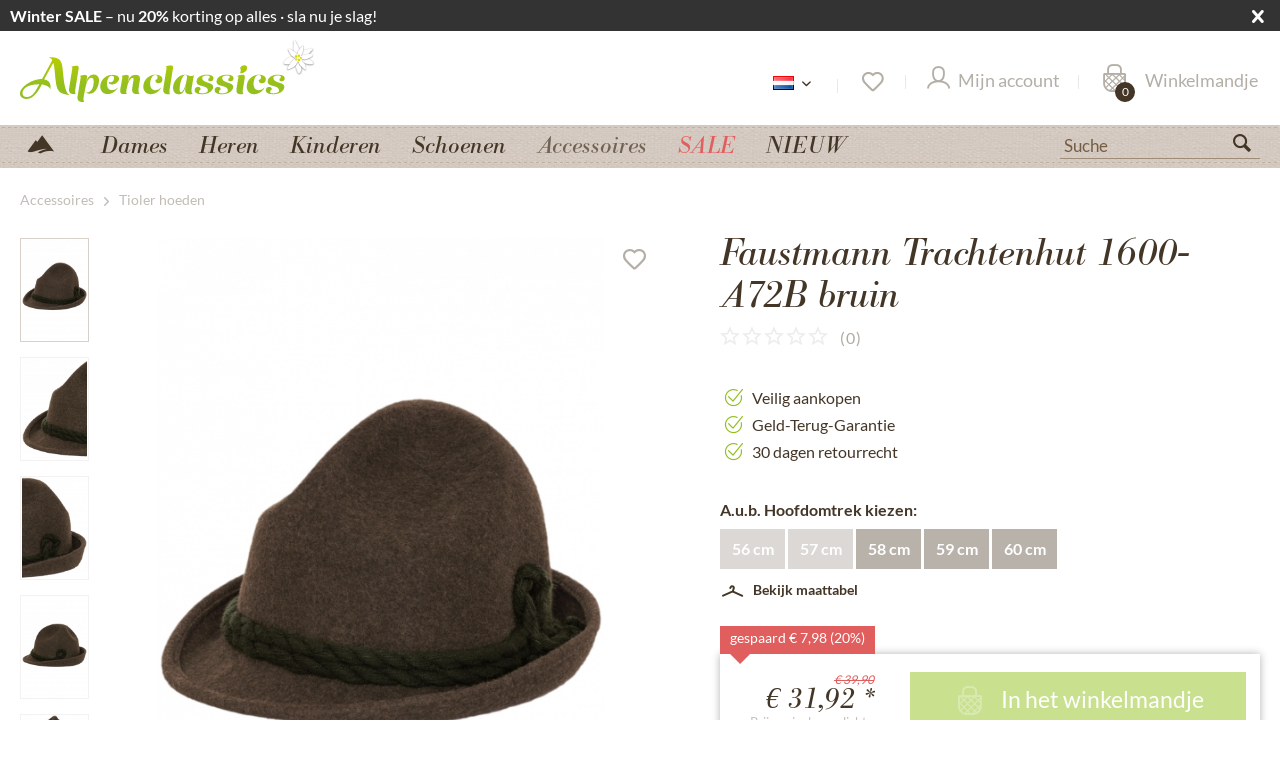

--- FILE ---
content_type: text/html; charset=UTF-8
request_url: https://www.alpenclassics.nl/accessoires/tioler-hoeden/14594/trachtenhut-1600-a72b-bruin
body_size: 23713
content:
<!DOCTYPE html>
<html class="no-js" lang="de" itemscope="itemscope" itemtype="https://schema.org/WebPage">
<head>
<script type="text/javascript" src="/custom/plugins/PixEnhancedEcommerce/Resources/views/frontend/_public/src/js/cookie_management.js"></script>
<script type="text/javascript">
var all_declined = document.cookie.match('(^|;)\\s*' + "cookieDeclined" + '\\s*=\\s*([^;]+)');
var all_allowed = document.cookie.match('(^|;)\\s*' + "allowCookie" + '\\s*=\\s*([^;]+)');
var cookie_preferences = document.cookie.match('(^|;)\\s*' + "cookiePreferences" + '\\s*=\\s*([^;]+)');
var is_preference_set = false;
var use_cookie = 1;
use_cookie = 2;
if(cookie_preferences && JSON.stringify(cookie_preferences).indexOf("\\\"_ga\\\",\\\"active\\\":true") > 0) {
is_preference_set = true;
}
var idCutted = "G-W4046QXFMH".substring(2, "G-W4046QXFMH".length);
var _gat_cookie_name = "_gat_gtag_G-W4046QXFMH".replace(/-/g, "_");
var _ga_cookie_name = "_ga_" + idCutted;
if(!is_preference_set && (use_cookie === 1) && !all_allowed) {
deleteCookie(_gat_cookie_name);
deleteCookie("_ga");
deleteCookie("_gid");
deleteCookie(_ga_cookie_name);
}
</script>
<script type="text/plain" class="cmplazyload" data-cmp-vendor="s26" async src="https://www.googletagmanager.com/gtag/js?id=G-W4046QXFMH"></script>
<script type="text/javascript">
function gtag() {
dataLayer.push(arguments);
}
window.dataLayer = window.dataLayer || [];
</script>
<script type="text/plain" class="cmplazyload" data-cmp-vendor="s26">
gtag('js', new Date());
var gtagConfig = { 'allow_display_features': true};
gtagConfig.anonymize_ip = true;
gtagConfig.cookie_flags = "secure;samesite=none";
if((!all_declined && is_preference_set) || all_allowed || (use_cookie === 2)) {
gtag('config', 'G-W4046QXFMH', gtagConfig);
}
</script>
<meta charset="utf-8">
<meta name="author" content="Alpenclassics e.K. Tracht - & Landhausmode" />
<meta name="robots" content="index,follow" />
<meta name="revisit-after" content="7 days" />
<meta name="keywords" content="Faustmann,tiroler,accessoires,heren,tiroler,hoed,1600-A72B,bruin" />
<meta name="description" content="Trachtenhut 1600-A72B bruin ✓ Kauf auf Rechnung ✓ 24 Std.-Versand ✓ 30 Tage Widerrufsrecht" />
<meta property="og:type" content="product" />
<meta property="og:site_name" content="Alpenclassics.nl" />
<meta property="og:url" content="https://www.alpenclassics.nl/accessoires/tioler-hoeden/14594/trachtenhut-1600-a72b-bruin" />
<meta property="og:title" content="Trachtenhut 1600-A72B bruin" />
<meta property="og:description" content="Klassieke driekantige hoed van Faustmann met koord als hoedband. De comfortabele bruine hoed voor mannen uit onze online shop is niet alleen een…" />
<meta property="og:image" content="https://www.winkler-tracht-online.de/media/image/9e/b6/0e/Trachtenhut_-21Faustmann_1600-A72B-Dreispitz-braun_1.jpg" />
<meta property="product:brand" content="Faustmann" />
<meta property="product:price" content="31,92" />
<meta property="product:product_link" content="https://www.alpenclassics.nl/accessoires/tioler-hoeden/14594/trachtenhut-1600-a72b-bruin" />
<meta name="twitter:card" content="product" />
<meta name="twitter:site" content="Alpenclassics.nl" />
<meta name="twitter:title" content="Trachtenhut 1600-A72B bruin" />
<meta name="twitter:description" content="Klassieke driekantige hoed van Faustmann met koord als hoedband. De comfortabele bruine hoed voor mannen uit onze online shop is niet alleen een…" />
<meta name="twitter:image" content="https://www.winkler-tracht-online.de/media/image/9e/b6/0e/Trachtenhut_-21Faustmann_1600-A72B-Dreispitz-braun_1.jpg" />
<meta itemprop="copyrightHolder" content="Alpenclassics.nl" />
<meta itemprop="copyrightYear" content="2014" />
<meta itemprop="isFamilyFriendly" content="True" />
<meta itemprop="image" content="https://www.winkler-tracht-online.de/media/vector/7d/da/56/alpenclassics_logo.svg" />
<meta name="viewport" content="width=device-width, initial-scale=1.0">
<meta name="mobile-web-app-capable" content="yes">
<meta name="apple-mobile-web-app-title" content="Alpenclassics.nl">
<meta name="apple-mobile-web-app-capable" content="yes">
<meta name="apple-mobile-web-app-status-bar-style" content="default">
<link rel="alternate" hreflang="de-DE" href="https://www.alpenclassics.de/dreispitz-1600-a72b-braun-14594" />
<link rel="alternate" hreflang="de-CH" href="https://www.alpenclassics.ch/herren/trachtenhut/14594/dreispitz-1600-a72b-braun" />
<link rel="alternate" hreflang="de-AT" href="https://www.alpenclassics.at/herren/trachtenhut/14594/dreispitz-1600-a72b-braun" />
<link rel="alternate" hreflang="en-GB" href="https://www.alpenclassics.co.uk/accessories/tracht-hats/14594/trachten-hats-1600-a72b-brown" />
<link rel="alternate" hreflang="it-IT" href="https://www.alpenclassics.it/accessori/cappelli-tradizionali/14594/cappelli-tradizionale-1600-a72b-marrone" />
<link rel="alternate" hreflang="nl-NL" href="https://www.alpenclassics.nl/accessoires/tioler-hoeden/14594/trachtenhut-1600-a72b-bruin" />
<link rel="alternate" hreflang="x-default" href="https://www.alpenclassics.de/dreispitz-1600-a72b-braun-14594" />
<link rel="apple-touch-icon-precomposed" href="https://www.winkler-tracht-online.de/media/image/a4/42/fa/favicon_alpenclassics.png">
<link rel="shortcut icon" href="https://www.winkler-tracht-online.de/media/image/a4/42/fa/favicon_alpenclassics.png">
<meta name="msapplication-navbutton-color" content="#93BF1F" />
<meta name="application-name" content="Alpenclassics.nl" />
<meta name="msapplication-starturl" content="https://www.alpenclassics.nl/" />
<meta name="msapplication-window" content="width=1024;height=768" />
<meta name="msapplication-TileImage" content="https://www.winkler-tracht-online.de/media/image/a4/42/fa/favicon_alpenclassics.png">
<meta name="msapplication-TileColor" content="#93BF1F">
<meta name="theme-color" content="#93BF1F" />
<link rel="canonical" href="https://www.alpenclassics.nl/accessoires/tioler-hoeden/14594/trachtenhut-1600-a72b-bruin" />
<title itemprop="name">Faustmann Trachtenhut 1600-A72B bruin - bestellen</title>
<link rel="preload" href="/themes/Frontend/Responsive/frontend/_public/src/fonts/shopware.woff2?#f1a610e76e71fe1d723ab710aa752e8e" as="font" type="font/woff2" crossorigin>
<link rel="preload" href="/themes/Frontend/Alpenclassics/frontend/_public/src/fonts/BodBE.woff2" as="font" type="font/woff2" crossorigin>
<link rel="preload" href="/themes/Frontend/Alpenclassics/frontend/_public/src/fonts/Bra_reg.woff2" as="font" type="font/woff2" crossorigin>
<link rel="preload" href="/themes/Frontend/Alpenclassics/frontend/_public/src/fonts/Bra_med.woff2" as="font" type="font/woff2" crossorigin>
<link href="/web/cache/1769276808_9c86b5d7f1ce61f6c6d57f88d31426e4.css" media="all" rel="stylesheet" type="text/css" />
<script src="/custom/plugins/TanmarLazyLoading/Resources/views/frontend/_public/src/js/lazycat.js"></script>
<script>
window.dataLayer = window.dataLayer || [];
function gtag(){dataLayer.push(arguments);}
gtag("consent", "default", {ad_user_data: "denied",ad_personalization: "denied",ad_storage: "denied",wait_for_update: 500});
dataLayer.push({'event': 'default_consent'});
window._tmGoogleAdsFns = [];
</script>
<script>
var _tmOnGoogleAdsAllow = function(){
var script= document.createElement('script');
script.type = 'text/javascript';
script.src = 'https://www.googletagmanager.com/gtag/js?id=AW-1069908550';
script.async = true;
document.getElementsByTagName("head")[0].appendChild(script);
gtag('js', new Date());
gtag('config','AW-1069908550', {'send_page_view': false});
for(var i in window._tmGoogleAdsFns){
if(typeof window._tmGoogleAdsFns[i] == "function"){
window._tmGoogleAdsFns[i]();
}
}
};
</script>
</head>
<body class="is--ctl-detail is--act-index has-tanmar-reviews has-tanmar-cross-selling" >
<div data-paypalUnifiedMetaDataContainer="true" data-paypalUnifiedRestoreOrderNumberUrl="https://www.alpenclassics.nl/widgets/PaypalUnifiedOrderNumber/restoreOrderNumber" class="is--hidden">
</div>
<span class="pix-google-tag-id is--hidden" data-pix-google-tag-id="G-W4046QXFMH"></span>
<span class="pix-google-conversion-id is--hidden" data-pix-google-conversion-id=""></span>
<span class="pix-google-exclude-ip is--hidden" data-pix-google-exclude-ip=""></span>
<span class="pix-google-exclude-backend-user" data-pix⁻google-exclude-backend-user=""></span>
<script>window.gdprAppliesGlobally=true;if(!("cmp_id" in window)){window.cmp_id=33907}if(!("cmp_params" in window)){window.cmp_params=""}if(!("cmp_host" in window)){window.cmp_host="c.delivery.consentmanager.net"}if(!("cmp_cdn" in window)){window.cmp_cdn="cdn.consentmanager.net"}if(!("cmp_cdn" in window)){window.cmp_proto="https:"}window.cmp_getsupportedLangs=function(){var b=["DE","EN","FR","IT","NO","DA","FI","ES","PT","RO","BG","ET","EL","GA","HR","LV","LT","MT","NL","PL","SV","SK","SL","CS","HU","RU","SR","ZH","TR","UK","AR","BS"];if("cmp_customlanguages" in window){for(var a=0;a<window.cmp_customlanguages.length;a++){b.push(window.cmp_customlanguages[a].l.toUpperCase())}}return b};window.cmp_getRTLLangs=function(){return["AR"]};window.cmp_getlang=function(j){if(typeof(j)!="boolean"){j=true}if(j&&typeof(cmp_getlang.usedlang)=="string"&&cmp_getlang.usedlang!==""){return cmp_getlang.usedlang}var g=window.cmp_getsupportedLangs();var c=[];var f=location.hash;var e=location.search;var a="languages" in navigator?navigator.languages:[];if(f.indexOf("cmplang=")!=-1){c.push(f.substr(f.indexOf("cmplang=")+8,2).toUpperCase())}else{if(e.indexOf("cmplang=")!=-1){c.push(e.substr(e.indexOf("cmplang=")+8,2).toUpperCase())}else{if("cmp_setlang" in window&&window.cmp_setlang!=""){c.push(window.cmp_setlang.toUpperCase())}else{if(a.length>0){for(var d=0;d<a.length;d++){c.push(a[d])}}}}}if("language" in navigator){c.push(navigator.language)}if("userLanguage" in navigator){c.push(navigator.userLanguage)}var h="";for(var d=0;d<c.length;d++){var b=c[d].toUpperCase();if(g.indexOf(b)!=-1){h=b;break}if(b.indexOf("-")!=-1){b=b.substr(0,2)}if(g.indexOf(b)!=-1){h=b;break}}if(h==""&&typeof(cmp_getlang.defaultlang)=="string"&&cmp_getlang.defaultlang!==""){return cmp_getlang.defaultlang}else{if(h==""){h="EN"}}h=h.toUpperCase();return h};(function(){var n=document;var o=window;var f="";var a="_en";if("cmp_getlang" in o){f=o.cmp_getlang().toLowerCase();if("cmp_customlanguages" in o){for(var h=0;h<o.cmp_customlanguages.length;h++){if(o.cmp_customlanguages[h].l.toUpperCase()==f.toUpperCase()){f="en";break}}}a="_"+f}var j=("cmp_proto" in o)?o.cmp_proto:"https:";var k=("cmp_ref" in o)?o.cmp_ref:location.href;var p=n.createElement("script");p.setAttribute("data-cmp-ab","1");var c="";var b="cmpdesign=";var g=b.length;if(location.hash.indexOf(b)!=-1){c=location.hash.substr(location.hash.indexOf(b)+g,9999)}else{if(location.search.indexOf(b)!=-1){c=location.search.substr(location.search.indexOf(b)+10,9999)}}if(c.indexOf("&")!=-1){c=c.substr(0,c.indexOf("&"))}p.src=j+"//"+o.cmp_host+"/delivery/cmp.php?id="+o.cmp_id+"&h="+encodeURIComponent(k)+(c!=""?"&"+b+encodeURIComponent(c):"")+"&"+("cmp_params" in o?o.cmp_params:"")+(n.cookie.length>0?"&__cmpfcc=1":"")+"&l="+f.toLowerCase()+"&o="+(new Date()).getTime();p.type="text/javascript";p.async=true;if(n.currentScript){n.currentScript.parentElement.appendChild(p)}else{if(n.body){n.body.appendChild(p)}else{var m=n.getElementsByTagName("body");if(m.length==0){m=n.getElementsByTagName("div")}if(m.length==0){m=n.getElementsByTagName("span")}if(m.length==0){m=n.getElementsByTagName("ins")}if(m.length==0){m=n.getElementsByTagName("script")}if(m.length==0){m=n.getElementsByTagName("head")}if(m.length>0){m[0].appendChild(p)}}}var p=n.createElement("script");p.src=j+"//"+o.cmp_cdn+"/delivery/js/cmp"+a+".min.js";p.type="text/javascript";p.setAttribute("data-cmp-ab","1");p.async=true;if(n.currentScript){n.currentScript.parentElement.appendChild(p)}else{if(n.body){n.body.appendChild(p)}else{var m=n.getElementsByTagName("body");if(m.length==0){m=n.getElementsByTagName("div")}if(m.length==0){m=n.getElementsByTagName("span")}if(m.length==0){m=n.getElementsByTagName("ins")}if(m.length==0){m=n.getElementsByTagName("script")}if(m.length==0){m=n.getElementsByTagName("head")}if(m.length>0){m[0].appendChild(p)}}}})();window.cmp_addFrame=function(b){if(!window.frames[b]){if(document.body){var a=document.createElement("iframe");a.style.cssText="display:none";a.name=b;document.body.appendChild(a)}else{window.setTimeout(window.cmp_addFrame,10,b)}}};window.cmp_rc=function(h){var b=document.cookie;var f="";var d=0;while(b!=""&&d<100){d++;while(b.substr(0,1)==" "){b=b.substr(1,b.length)}var g=b.substring(0,b.indexOf("="));if(b.indexOf(";")!=-1){var c=b.substring(b.indexOf("=")+1,b.indexOf(";"))}else{var c=b.substr(b.indexOf("=")+1,b.length)}if(h==g){f=c}var e=b.indexOf(";")+1;if(e==0){e=b.length}b=b.substring(e,b.length)}return(f)};window.cmp_stub=function(){var a=arguments;__cmapi.a=__cmapi.a||[];if(!a.length){return __cmapi.a}else{if(a[0]==="ping"){if(a[1]===2){a[2]({gdprApplies:gdprAppliesGlobally,cmpLoaded:false,cmpStatus:"stub",displayStatus:"hidden",apiVersion:"2.0",cmpId:31},true)}else{a[2]({gdprAppliesGlobally:gdprAppliesGlobally,cmpLoaded:false},true)}}else{if(a[0]==="getUSPData"){a[2]({version:1,uspString:window.cmp_rc("")},true)}else{if(a[0]==="getTCData"){__cmapi.a.push([].slice.apply(a))}else{if(a[0]==="addEventListener"||a[0]==="removeEventListener"){__cmapi.a.push([].slice.apply(a))}else{if(a.length==4&&a[3]===false){a[2]({},false)}else{__cmapi.a.push([].slice.apply(a))}}}}}}};window.cmp_msghandler=function(d){var a=typeof d.data==="string";try{var c=a?JSON.parse(d.data):d.data}catch(f){var c=null}if(typeof(c)==="object"&&c!==null&&"__cmpCall" in c){var b=c.__cmpCall;window.__cmp(b.command,b.parameter,function(h,g){var e={__cmpReturn:{returnValue:h,success:g,callId:b.callId}};d.source.postMessage(a?JSON.stringify(e):e,"*")})}if(typeof(c)==="object"&&c!==null&&"__cmapiCall" in c){var b=c.__cmapiCall;window.__cmapi(b.command,b.parameter,function(h,g){var e={__cmapiReturn:{returnValue:h,success:g,callId:b.callId}};d.source.postMessage(a?JSON.stringify(e):e,"*")})}if(typeof(c)==="object"&&c!==null&&"__uspapiCall" in c){var b=c.__uspapiCall;window.__uspapi(b.command,b.version,function(h,g){var e={__uspapiReturn:{returnValue:h,success:g,callId:b.callId}};d.source.postMessage(a?JSON.stringify(e):e,"*")})}if(typeof(c)==="object"&&c!==null&&"__tcfapiCall" in c){var b=c.__tcfapiCall;window.__tcfapi(b.command,b.version,function(h,g){var e={__tcfapiReturn:{returnValue:h,success:g,callId:b.callId}};d.source.postMessage(a?JSON.stringify(e):e,"*")},b.parameter)}};window.cmp_setStub=function(a){if(!(a in window)||(typeof(window[a])!=="function"&&typeof(window[a])!=="object"&&(typeof(window[a])==="undefined"||window[a]!==null))){window[a]=window.cmp_stub;window[a].msgHandler=window.cmp_msghandler;window.addEventListener("message",window.cmp_msghandler,false)}};window.cmp_addFrame("__cmapiLocator");window.cmp_addFrame("__cmpLocator");window.cmp_addFrame("__uspapiLocator");window.cmp_addFrame("__tcfapiLocator");window.cmp_setStub("__cmapi");window.cmp_setStub("__cmp");window.cmp_setStub("__tcfapi");window.cmp_setStub("__uspapi");</script>
<div id="bar_id" class="offer-bar nocode">
<div class="container">
<div class="offer-bar-column offer-bar-left">
<b>Winter SALE</b> – nu <b>20%</b> korting op alles · sla nu je slag!
</div>
<div class="offer-bar-column offer-bar-right">
<br>
</div>
<i class="offer-bar-close icon--cross"></i>
</div>
</div>
<script>
if (typeof(Storage) !== "undefined") {
if (localStorage.getItem('mv_bar') != null){
document.getElementById("bar_id").style.display = "none";
}
} else {
}
</script>
<div data-paypalUnifiedMetaDataContainer="true" data-paypalUnifiedRestoreOrderNumberUrl="https://www.alpenclassics.nl/widgets/PaypalUnifiedOrderNumber/restoreOrderNumber" class="is--hidden">
</div>
<span class="pix-google-tag-id is--hidden" data-pix-google-tag-id="G-W4046QXFMH"></span>
<span class="pix-google-conversion-id is--hidden" data-pix-google-conversion-id=""></span>
<span class="pix-google-exclude-ip is--hidden" data-pix-google-exclude-ip=""></span>
<span class="pix-google-exclude-backend-user" data-pix⁻google-exclude-backend-user=""></span>
<script>window.gdprAppliesGlobally=true;if(!("cmp_id" in window)){window.cmp_id=33907}if(!("cmp_params" in window)){window.cmp_params=""}if(!("cmp_host" in window)){window.cmp_host="c.delivery.consentmanager.net"}if(!("cmp_cdn" in window)){window.cmp_cdn="cdn.consentmanager.net"}if(!("cmp_cdn" in window)){window.cmp_proto="https:"}window.cmp_getsupportedLangs=function(){var b=["DE","EN","FR","IT","NO","DA","FI","ES","PT","RO","BG","ET","EL","GA","HR","LV","LT","MT","NL","PL","SV","SK","SL","CS","HU","RU","SR","ZH","TR","UK","AR","BS"];if("cmp_customlanguages" in window){for(var a=0;a<window.cmp_customlanguages.length;a++){b.push(window.cmp_customlanguages[a].l.toUpperCase())}}return b};window.cmp_getRTLLangs=function(){return["AR"]};window.cmp_getlang=function(j){if(typeof(j)!="boolean"){j=true}if(j&&typeof(cmp_getlang.usedlang)=="string"&&cmp_getlang.usedlang!==""){return cmp_getlang.usedlang}var g=window.cmp_getsupportedLangs();var c=[];var f=location.hash;var e=location.search;var a="languages" in navigator?navigator.languages:[];if(f.indexOf("cmplang=")!=-1){c.push(f.substr(f.indexOf("cmplang=")+8,2).toUpperCase())}else{if(e.indexOf("cmplang=")!=-1){c.push(e.substr(e.indexOf("cmplang=")+8,2).toUpperCase())}else{if("cmp_setlang" in window&&window.cmp_setlang!=""){c.push(window.cmp_setlang.toUpperCase())}else{if(a.length>0){for(var d=0;d<a.length;d++){c.push(a[d])}}}}}if("language" in navigator){c.push(navigator.language)}if("userLanguage" in navigator){c.push(navigator.userLanguage)}var h="";for(var d=0;d<c.length;d++){var b=c[d].toUpperCase();if(g.indexOf(b)!=-1){h=b;break}if(b.indexOf("-")!=-1){b=b.substr(0,2)}if(g.indexOf(b)!=-1){h=b;break}}if(h==""&&typeof(cmp_getlang.defaultlang)=="string"&&cmp_getlang.defaultlang!==""){return cmp_getlang.defaultlang}else{if(h==""){h="EN"}}h=h.toUpperCase();return h};(function(){var n=document;var o=window;var f="";var a="_en";if("cmp_getlang" in o){f=o.cmp_getlang().toLowerCase();if("cmp_customlanguages" in o){for(var h=0;h<o.cmp_customlanguages.length;h++){if(o.cmp_customlanguages[h].l.toUpperCase()==f.toUpperCase()){f="en";break}}}a="_"+f}var j=("cmp_proto" in o)?o.cmp_proto:"https:";var k=("cmp_ref" in o)?o.cmp_ref:location.href;var p=n.createElement("script");p.setAttribute("data-cmp-ab","1");var c="";var b="cmpdesign=";var g=b.length;if(location.hash.indexOf(b)!=-1){c=location.hash.substr(location.hash.indexOf(b)+g,9999)}else{if(location.search.indexOf(b)!=-1){c=location.search.substr(location.search.indexOf(b)+10,9999)}}if(c.indexOf("&")!=-1){c=c.substr(0,c.indexOf("&"))}p.src=j+"//"+o.cmp_host+"/delivery/cmp.php?id="+o.cmp_id+"&h="+encodeURIComponent(k)+(c!=""?"&"+b+encodeURIComponent(c):"")+"&"+("cmp_params" in o?o.cmp_params:"")+(n.cookie.length>0?"&__cmpfcc=1":"")+"&l="+f.toLowerCase()+"&o="+(new Date()).getTime();p.type="text/javascript";p.async=true;if(n.currentScript){n.currentScript.parentElement.appendChild(p)}else{if(n.body){n.body.appendChild(p)}else{var m=n.getElementsByTagName("body");if(m.length==0){m=n.getElementsByTagName("div")}if(m.length==0){m=n.getElementsByTagName("span")}if(m.length==0){m=n.getElementsByTagName("ins")}if(m.length==0){m=n.getElementsByTagName("script")}if(m.length==0){m=n.getElementsByTagName("head")}if(m.length>0){m[0].appendChild(p)}}}var p=n.createElement("script");p.src=j+"//"+o.cmp_cdn+"/delivery/js/cmp"+a+".min.js";p.type="text/javascript";p.setAttribute("data-cmp-ab","1");p.async=true;if(n.currentScript){n.currentScript.parentElement.appendChild(p)}else{if(n.body){n.body.appendChild(p)}else{var m=n.getElementsByTagName("body");if(m.length==0){m=n.getElementsByTagName("div")}if(m.length==0){m=n.getElementsByTagName("span")}if(m.length==0){m=n.getElementsByTagName("ins")}if(m.length==0){m=n.getElementsByTagName("script")}if(m.length==0){m=n.getElementsByTagName("head")}if(m.length>0){m[0].appendChild(p)}}}})();window.cmp_addFrame=function(b){if(!window.frames[b]){if(document.body){var a=document.createElement("iframe");a.style.cssText="display:none";a.name=b;document.body.appendChild(a)}else{window.setTimeout(window.cmp_addFrame,10,b)}}};window.cmp_rc=function(h){var b=document.cookie;var f="";var d=0;while(b!=""&&d<100){d++;while(b.substr(0,1)==" "){b=b.substr(1,b.length)}var g=b.substring(0,b.indexOf("="));if(b.indexOf(";")!=-1){var c=b.substring(b.indexOf("=")+1,b.indexOf(";"))}else{var c=b.substr(b.indexOf("=")+1,b.length)}if(h==g){f=c}var e=b.indexOf(";")+1;if(e==0){e=b.length}b=b.substring(e,b.length)}return(f)};window.cmp_stub=function(){var a=arguments;__cmapi.a=__cmapi.a||[];if(!a.length){return __cmapi.a}else{if(a[0]==="ping"){if(a[1]===2){a[2]({gdprApplies:gdprAppliesGlobally,cmpLoaded:false,cmpStatus:"stub",displayStatus:"hidden",apiVersion:"2.0",cmpId:31},true)}else{a[2]({gdprAppliesGlobally:gdprAppliesGlobally,cmpLoaded:false},true)}}else{if(a[0]==="getUSPData"){a[2]({version:1,uspString:window.cmp_rc("")},true)}else{if(a[0]==="getTCData"){__cmapi.a.push([].slice.apply(a))}else{if(a[0]==="addEventListener"||a[0]==="removeEventListener"){__cmapi.a.push([].slice.apply(a))}else{if(a.length==4&&a[3]===false){a[2]({},false)}else{__cmapi.a.push([].slice.apply(a))}}}}}}};window.cmp_msghandler=function(d){var a=typeof d.data==="string";try{var c=a?JSON.parse(d.data):d.data}catch(f){var c=null}if(typeof(c)==="object"&&c!==null&&"__cmpCall" in c){var b=c.__cmpCall;window.__cmp(b.command,b.parameter,function(h,g){var e={__cmpReturn:{returnValue:h,success:g,callId:b.callId}};d.source.postMessage(a?JSON.stringify(e):e,"*")})}if(typeof(c)==="object"&&c!==null&&"__cmapiCall" in c){var b=c.__cmapiCall;window.__cmapi(b.command,b.parameter,function(h,g){var e={__cmapiReturn:{returnValue:h,success:g,callId:b.callId}};d.source.postMessage(a?JSON.stringify(e):e,"*")})}if(typeof(c)==="object"&&c!==null&&"__uspapiCall" in c){var b=c.__uspapiCall;window.__uspapi(b.command,b.version,function(h,g){var e={__uspapiReturn:{returnValue:h,success:g,callId:b.callId}};d.source.postMessage(a?JSON.stringify(e):e,"*")})}if(typeof(c)==="object"&&c!==null&&"__tcfapiCall" in c){var b=c.__tcfapiCall;window.__tcfapi(b.command,b.version,function(h,g){var e={__tcfapiReturn:{returnValue:h,success:g,callId:b.callId}};d.source.postMessage(a?JSON.stringify(e):e,"*")},b.parameter)}};window.cmp_setStub=function(a){if(!(a in window)||(typeof(window[a])!=="function"&&typeof(window[a])!=="object"&&(typeof(window[a])==="undefined"||window[a]!==null))){window[a]=window.cmp_stub;window[a].msgHandler=window.cmp_msghandler;window.addEventListener("message",window.cmp_msghandler,false)}};window.cmp_addFrame("__cmapiLocator");window.cmp_addFrame("__cmpLocator");window.cmp_addFrame("__uspapiLocator");window.cmp_addFrame("__tcfapiLocator");window.cmp_setStub("__cmapi");window.cmp_setStub("__cmp");window.cmp_setStub("__tcfapi");window.cmp_setStub("__uspapi");</script>
<div class="page-wrap">
<noscript class="noscript-main">
<div class="alert is--warning">
<div class="alert--icon">
<i class="icon--element icon--warning"></i>
</div>
<div class="alert--content">
Om  volledig te kunnen gebruiken, raden we aan om Javascript in uw browser te activeren.
</div>
</div>
</noscript>
<div id="page-top" class="skip-to-content" tabindex="-1">
<div class="container visually-hidden-focusable">
<a href="#jump-main-navigation-menu" class="skip-to-content-link">
Zum Menü springen
</a>
<a href="#jump-content-main" class="skip-to-content-link">
Zum Hauptbereich springen
</a>
</div>
</div>
<header class="header-main">
<div class="container header--navigation">
<div class="logo-main block-group" role="banner">
<div class="logo--shop block">
<a class="logo--link" href="https://www.alpenclassics.nl/" title="Alpenclassics.nl - naar startpagina">
<picture>
<source srcset="https://www.winkler-tracht-online.de/media/vector/7d/da/56/alpenclassics_logo.svg" media="(min-width: 78.75em)" width="296" height="64" >
<source srcset="https://www.winkler-tracht-online.de/media/vector/7d/da/56/alpenclassics_logo.svg" media="(min-width: 64em)" width="296" height="64" >
<source srcset="https://www.winkler-tracht-online.de/media/vector/7d/da/56/alpenclassics_logo.svg" media="(min-width: 48em)" width="180" height="100">
<img srcset="https://www.winkler-tracht-online.de/media/vector/7f/44/d1/alpenclassics_logo_mobile.svg" alt="Alpenclassics.nl - naar startpagina" width="110" height="80" />
</picture>
</a>
</div>
</div>
<nav class="shop--navigation block-group">
<ul class="navigation--list block-group" role="menubar">
<li class="navigation--entry entry--menu-left" role="menuitem">
<a class="entry--link entry--trigger btn is--icon-left" href="#offcanvas--left" data-offcanvas="true" data-offCanvasSelector=".sidebar-main" aria-label="">
<i class="icon--menu"></i>
</a>
</li>
<li class="navigation--entry entry--search" role="menuitem" data-search="true" aria-haspopup="true" data-minLength="3">
<a class="btn entry--link entry--trigger" href="#show-hide--search" title="Suche anzeigen / schließen" aria-label="Suche anzeigen / schließen">
<i class="icon--search"></i>
<span class="search--display">Suchen</span>
</a>
<form action="/search" method="get" class="main-search--form">
<input type="search" name="sSearch" aria-label="Suche" class="main-search--field" autocomplete="off" autocapitalize="off" placeholder="Suche" maxlength="30" />
<button type="submit" class="main-search--button" aria-label="Suchen">
<i class="icon--search"></i>
<span class="main-search--text">Suchen</span>
</button>
<div class="form--ajax-loader">&nbsp;</div>
</form>
<div class="main-search--results"></div>
</li>
<li class="navigation--entry entry--language" role="menuitem">
<div class="active-language">
<span>
<img src="/themes/Frontend/Alpenclassics/frontend/_public/src/img/languages/nl2.png" title="Nederlands" alt="Nederlands"/>
</span>
<i class="icon--arrow-down"></i>
</div>
<div class="other-languages">
<ul>
<li><a href="https://www.alpenclassics.de/" rel="nofollow noopener">
<img src="/themes/Frontend/Alpenclassics/frontend/_public/src/img/languages/de2.png" title="Duitsland" alt="Duitsland" class="active"/>
</a></li>
<li><a href="https://www.alpenclassics.co.uk/" rel="nofollow noopener">
<img src="/themes/Frontend/Alpenclassics/frontend/_public/src/img/languages/uk.png" title="Verenigd Koninkrijk" alt="Verenigd Koninkrijk" class="active" />
</a></li>
<li><a href="https://www.alpenclassics.it/" rel="nofollow noopener">
<img src="/themes/Frontend/Alpenclassics/frontend/_public/src/img/languages/it2.png" title="Italië" alt="Italië" class="active" />
</a></li>
<li><a href="https://www.alpenclassics.at/" rel="nofollow noopener">
<img src="/themes/Frontend/Alpenclassics/frontend/_public/src/img/languages/at.png" title="Oostenrijk" alt="Oostenrijk" class="active"/>
</a></li>
<li><a href="https://www.alpenclassics.ch/" rel="nofollow noopener">
<img src="/themes/Frontend/Alpenclassics/frontend/_public/src/img/languages/ch.png" title="Schweiz" alt="Oostenrijk" class="active"/>
</a></li>
</ul>
</div>
</li>

    <li class="navigation--entry entry--topbar" role="menuitem">
        
    <div class="top-bar">

        
        
            <div class="container block-group">

                
                
                    <nav class="top-bar--navigation block" role="menubar">

                        
    



    


                        
                        
                                                    

                        
                        
                    </nav>
                
            </div>
        
    </div>

    </li>
    
    <li class="navigation--entry entry--notepad" role="menuitem">
        
        <a href="https://www.alpenclassics.nl/merkzettel" title="Verlanglijst" aria-label="Verlanglijst" class="btn">
            <i class="icon--heart"></i>
                    </a>
    </li>





            
    <li class="navigation--entry entry--account"
        role="menuitem"
        data-offcanvas="true"
        data-offCanvasSelector=".account--dropdown-navigation">
        
            <a href="https://www.alpenclassics.nl/account"
               title="Mijn account"
               aria-label="Mijn account"
               class="btn is--icon-left entry--link account--link">
                <i class="icon--account"></i>
                                    <span class="account--display">
                        Mijn account
                    </span>
                            </a>
        

            </li>

    



    <li class="navigation--entry entry--cart" role="menuitem">
        
        <a class="btn is--icon-left cart--link" href="https://www.alpenclassics.nl/checkout/cart" title="Winkelmandje" aria-label="Winkelmandje">
            <span class="cart--display">
                                    Winkelmandje
                            </span>
            <span aria-hidden="true" class="badge is--primary is--minimal cart--quantity is--hidden">0</span>

            <i class="icon--basket"></i>

            <span aria-hidden="true" class="cart--amount">
                &euro; 0,00 *
            </span>
        </a>
        <div class="ajax-loader">&nbsp;</div>
    </li>




</ul>
</nav>
<div tabindex="0" class="container--ajax-cart" data-collapse-cart="true" data-displayMode="offcanvas"></div>
</div>
</header>
<div id="jump-main-navigation-menu"></div>
<nav class="navigation-main">
<div class="container" data-menu-scroller="true" data-listSelector=".navigation--list.container" data-viewPortSelector=".navigation--list-wrapper">
<div class="navigation--list-wrapper">
<ul class="navigation--list container" role="menubar" itemscope="itemscope" itemtype="https://schema.org/SiteNavigationElement">
<li class="navigation--entry is--home" role="menuitem">
<a title="Startseite" aria-label="Startseite" class="navigation--link is--first" href="https://www.alpenclassics.nl/" title="Startseite" aria-label="Startseite" itemprop="url">
&nbsp;
</a>
</li>
<li class="navigation--entry cat_Dames" role="menuitem">
<a class="navigation--link" href="https://www.alpenclassics.nl/dames" title="Dames" itemprop="url">
<span itemprop="name">Dames</span>
</a>
</li>
<li class="navigation--entry cat_Heren" role="menuitem">
<a class="navigation--link" href="https://www.alpenclassics.nl/heren" title="Heren" itemprop="url">
<span itemprop="name">Heren</span>
</a>
</li>
<li class="navigation--entry cat_Kinderen" role="menuitem">
<a class="navigation--link" href="https://www.alpenclassics.nl/kinderen" title="Kinderen" itemprop="url">
<span itemprop="name">Kinderen</span>
</a>
</li>
<li class="navigation--entry cat_Schoenen" role="menuitem">
<a class="navigation--link" href="/dames/schoenen" title="Schoenen" itemprop="url">
<span itemprop="name">Schoenen</span>
</a>
</li>
<li class="navigation--entry is--active cat_Accessoires" role="menuitem">
<a class="navigation--link is--active" href="/dames/accessoires" title="Accessoires" itemprop="url">
<span itemprop="name">Accessoires</span>
</a>
</li>
<li class="navigation--entry cat_SALE" role="menuitem">
<a class="navigation--link navigation--link--sale" href="https://www.alpenclassics.nl/sale" title="SALE" itemprop="url">
<span itemprop="name">SALE</span>
</a>
</li>
<li class="navigation--entry cat_NIEUW" role="menuitem">
<a class="navigation--link" href="https://www.alpenclassics.nl/nieuw" title="NIEUW" itemprop="url">
<span itemprop="name">NIEUW</span>
</a>
</li>
</ul>
</div>
<div class="advanced-menu" data-advanced-menu="true" data-hoverDelay="250">
<div class="menu--container menu_1354">
<div class="content--wrapper has--content">
<main>
<ul class="menu--list menu--level-0 columns--4" style="width: 100%;">
<li class="menu--list-item item--level-0" style="width: 100%">
<a href="https://www.alpenclassics.nl/dames/dirndl" class="menu--list-item-link" aria-label="DIRNDL" title="DIRNDL">DIRNDL</a>
<ul class="menu--list menu--level-1 columns--4">
<li class="menu--list-item item--level-1">
<span class="tanmar--no--childs tanmar--no-subs">
<a href="https://www.alpenclassics.nl/dames/dirndl/dirndl-mini" class="menu--list-item-link" aria-label="Dirndl mini" title="Dirndl mini">Dirndl mini</a>
</span>
</li>
<li class="menu--list-item item--level-1">
<span class="tanmar--no--childs tanmar--no-subs">
<a href="https://www.alpenclassics.nl/dames/dirndl/dirndl-midi" class="menu--list-item-link" aria-label="Dirndl midi" title="Dirndl midi">Dirndl midi</a>
</span>
</li>
<li class="menu--list-item item--level-1">
<span class="tanmar--no--childs tanmar--no-subs">
<a href="https://www.alpenclassics.nl/dames/dirndl/dirndl-long" class="menu--list-item-link" aria-label="Dirndl long" title="Dirndl long">Dirndl long</a>
</span>
</li>
<li class="menu--list-item item--level-1">
<span class="tanmar--no--childs tanmar--no-subs">
<a href="https://www.alpenclassics.nl/dames/dirndl/dirndl-classic" class="menu--list-item-link" aria-label="Dirndl classic" title="Dirndl classic">Dirndl classic</a>
</span>
</li>
<li class="menu--list-item item--level-1">
<span class="tanmar--no--childs tanmar--no-subs">
<a href="https://www.alpenclassics.nl/dames/dirndl/dirndl-outlet" class="menu--list-item-link" aria-label="DIRNDL OUTLET" title="DIRNDL OUTLET">DIRNDL OUTLET</a>
</span>
</li>
</ul>
</li>
<li class="menu--list-item item--level-0" style="width: 100%">
<a href="https://www.alpenclassics.nl/dames/dirndl-schorten" class="menu--list-item-link" aria-label="DIRNDL SCHORTEN" title="DIRNDL SCHORTEN">DIRNDL SCHORTEN</a>
<ul class="menu--list menu--level-1 columns--4">
<li class="menu--list-item item--level-1">
<span class="tanmar--no--childs tanmar--no-subs">
<a href="https://www.alpenclassics.nl/dames/dirndl-schorten/dirndl-schort-60cm" class="menu--list-item-link" aria-label="Dirndl schort 60cm" title="Dirndl schort 60cm">Dirndl schort 60cm</a>
</span>
</li>
<li class="menu--list-item item--level-1">
<span class="tanmar--no--childs tanmar--no-subs">
<a href="https://www.alpenclassics.nl/dames/dirndl-schorten/dirndl-schort-70cm" class="menu--list-item-link" aria-label="Dirndl schort 70cm" title="Dirndl schort 70cm">Dirndl schort 70cm</a>
</span>
</li>
<li class="menu--list-item item--level-1">
<span class="tanmar--no--childs tanmar--no-subs">
<a href="https://www.alpenclassics.nl/dames/dirndl-schorten/dirndl-schort-90cm" class="menu--list-item-link" aria-label="Dirndl schort 90cm" title="Dirndl schort 90cm">Dirndl schort 90cm</a>
</span>
</li>
</ul>
</li>
<li class="menu--list-item item--level-0" style="width: 100%">
<a href="https://www.alpenclassics.nl/dames/onderkleding" class="menu--list-item-link" aria-label="ONDERKLEDING" title="ONDERKLEDING">ONDERKLEDING</a>
<ul class="menu--list menu--level-1 columns--4">
<li class="menu--list-item item--level-1">
<span class="tanmar--no--childs tanmar--no-subs">
<a href="https://www.alpenclassics.nl/dames/onderkleding/tiroler-lederhosen" class="menu--list-item-link" aria-label="Tiroler lederhosen" title="Tiroler lederhosen">Tiroler lederhosen</a>
</span>
</li>
<li class="menu--list-item item--level-1">
<span class="tanmar--no--childs tanmar--no-subs">
<a href="https://www.alpenclassics.nl/dames/onderkleding/tiroler-jeans" class="menu--list-item-link" aria-label="Tiroler jeans" title="Tiroler jeans">Tiroler jeans</a>
</span>
</li>
<li class="menu--list-item item--level-1">
<span class="tanmar--no--childs tanmar--no-subs">
<a href="https://www.alpenclassics.nl/dames/onderkleding/tiroler-rokken" class="menu--list-item-link" aria-label="Tiroler rokken" title="Tiroler rokken">Tiroler rokken</a>
</span>
</li>
</ul>
</li>
<li class="menu--list-item item--level-0" style="width: 100%">
<a href="https://www.alpenclassics.nl/dames/bovenkleding" class="menu--list-item-link" aria-label="BOVENKLEDING" title="BOVENKLEDING">BOVENKLEDING</a>
<ul class="menu--list menu--level-1 columns--4">
<li class="menu--list-item item--level-1">
<span class="tanmar--no--childs tanmar--no-subs">
<a href="https://www.alpenclassics.nl/dames/bovenkleding/tiroler-jacks" class="menu--list-item-link" aria-label="Tiroler jacks" title="Tiroler jacks">Tiroler jacks</a>
</span>
</li>
<li class="menu--list-item item--level-1">
<span class="tanmar--no--childs tanmar--no-subs">
<a href="https://www.alpenclassics.nl/dames/bovenkleding/tiroler-vesten" class="menu--list-item-link" aria-label="Tiroler vesten" title="Tiroler vesten">Tiroler vesten</a>
</span>
</li>
<li class="menu--list-item item--level-1">
<span class="tanmar--no--childs tanmar--no-subs">
<a href="https://www.alpenclassics.nl/dames/bovenkleding/tiroler-sweater" class="menu--list-item-link" aria-label="Tiroler Sweater" title="Tiroler Sweater">Tiroler Sweater</a>
</span>
</li>
<li class="menu--list-item item--level-1">
<span class="tanmar--no--childs tanmar--no-subs">
<a href="https://www.alpenclassics.nl/dames/bovenkleding/tiroler-blouses" class="menu--list-item-link" aria-label="Tiroler blouses" title="Tiroler blouses">Tiroler blouses</a>
</span>
</li>
<li class="menu--list-item item--level-1">
<span class="tanmar--no--childs tanmar--no-subs">
<a href="https://www.alpenclassics.nl/dames/bovenkleding/dirndl-blouses" class="menu--list-item-link" aria-label="Dirndl blouses" title="Dirndl blouses">Dirndl blouses</a>
</span>
</li>
<li class="menu--list-item item--level-1">
<span class="tanmar--no--childs tanmar--no-subs">
<a href="https://www.alpenclassics.nl/dames/bovenkleding/tiroler-bodys" class="menu--list-item-link" aria-label="Tiroler bodys" title="Tiroler bodys">Tiroler bodys</a>
</span>
</li>
<li class="menu--list-item item--level-1">
<span class="tanmar--no--childs tanmar--no-subs">
<a href="https://www.alpenclassics.nl/dames/bovenkleding/tiroler-t-shirts" class="menu--list-item-link" aria-label="Tiroler T-Shirts" title="Tiroler T-Shirts">Tiroler T-Shirts</a>
</span>
</li>
<li class="menu--list-item item--level-1">
<span class="tanmar--no--childs tanmar--no-subs">
<a href="https://www.alpenclassics.nl/dames/bovenkleding/tiroler-shirt-met-lange-mouwen" class="menu--list-item-link" aria-label="Tiroler Shirt met lange mouwen" title="Tiroler Shirt met lange mouwen">Tiroler Shirt met lange mouwen</a>
</span>
</li>
<li class="menu--list-item item--level-1">
<span class="tanmar--no--childs tanmar--no-subs">
<a href="https://www.alpenclassics.nl/dames/bovenkleding/tiroler-tops" class="menu--list-item-link" aria-label="Tiroler tops" title="Tiroler tops">Tiroler tops</a>
</span>
</li>
<li class="menu--list-item item--level-1">
<span class="tanmar--no--childs tanmar--no-subs">
<a href="https://www.alpenclassics.nl/dames/bovenkleding/tiroler-gilets" class="menu--list-item-link" aria-label="Tiroler Gilets" title="Tiroler Gilets">Tiroler Gilets</a>
</span>
</li>
</ul>
</li>
<li class="menu--list-item item--level-0" style="width: 100%">
<a href="https://www.alpenclassics.nl/dames/ondergoed" class="menu--list-item-link" aria-label="ONDERGOED" title="ONDERGOED">ONDERGOED</a>
<ul class="menu--list menu--level-1 columns--4">
<li class="menu--list-item item--level-1">
<span class="tanmar--no--childs tanmar--no-subs">
<a href="https://www.alpenclassics.nl/dames/ondergoed/dirndl-ondergoed" class="menu--list-item-link" aria-label="Dirndl ondergoed" title="Dirndl ondergoed">Dirndl ondergoed</a>
</span>
</li>
</ul>
</li>
<li class="menu--list-item item--level-0" style="width: 100%">
<a href="https://www.alpenclassics.nl/dames/tiroler-schoenen-sokken" class="menu--list-item-link" aria-label="Tiroler schoenen &amp; sokken" title="Tiroler schoenen &amp; sokken">Tiroler schoenen & sokken</a>
<ul class="menu--list menu--level-1 columns--4">
<li class="menu--list-item item--level-1">
<span class="tanmar--no--childs tanmar--no-subs">
<a href="https://www.alpenclassics.nl/dames/tiroler-schoenen-sokken/pumps" class="menu--list-item-link" aria-label="Pumps" title="Pumps">Pumps</a>
</span>
</li>
<li class="menu--list-item item--level-1">
<span class="tanmar--no--childs tanmar--no-subs">
<a href="https://www.alpenclassics.nl/dames/tiroler-schoenen-sokken/ballerina" class="menu--list-item-link" aria-label="Ballerina" title="Ballerina">Ballerina</a>
</span>
</li>
<li class="menu--list-item item--level-1">
<span class="tanmar--no--childs tanmar--no-subs">
<a href="https://www.alpenclassics.nl/dames/tiroler-schoenen-sokken/tiroler-gympen" class="menu--list-item-link" aria-label="Tiroler Gympen" title="Tiroler Gympen">Tiroler Gympen</a>
</span>
</li>
<li class="menu--list-item item--level-1">
<span class="tanmar--no--childs tanmar--no-subs">
<a href="https://www.alpenclassics.nl/dames/tiroler-schoenen-sokken/sandalen" class="menu--list-item-link" aria-label="Sandalen" title="Sandalen">Sandalen</a>
</span>
</li>
<li class="menu--list-item item--level-1">
<span class="tanmar--no--childs tanmar--no-subs">
<a href="https://www.alpenclassics.nl/dames/tiroler-schoenen-sokken/tiroler-laarzen" class="menu--list-item-link" aria-label="Tiroler Laarzen" title="Tiroler Laarzen">Tiroler Laarzen</a>
</span>
</li>
<li class="menu--list-item item--level-1">
<span class="tanmar--no--childs tanmar--no-subs">
<a href="https://www.alpenclassics.nl/dames/tiroler-schoenen-sokken/kousen" class="menu--list-item-link" aria-label="Kousen" title="Kousen">Kousen</a>
</span>
</li>
<li class="menu--list-item item--level-1">
<span class="tanmar--no--childs tanmar--no-subs">
<a href="https://www.alpenclassics.nl/dames/tiroler-schoenen-sokken/slippers" class="menu--list-item-link" aria-label="Slippers" title="Slippers">Slippers</a>
</span>
</li>
</ul>
</li>
<li class="menu--list-item item--level-0" style="width: 100%">
<a href="https://www.alpenclassics.nl/dames/dirndl-sieraden" class="menu--list-item-link" aria-label="DIRNDL SIERADEN" title="DIRNDL SIERADEN">DIRNDL SIERADEN</a>
<ul class="menu--list menu--level-1 columns--4">
<li class="menu--list-item item--level-1">
<span class="tanmar--no--childs tanmar--no-subs">
<a href="https://www.alpenclassics.nl/dames/dirndl-sieraden/tiroler-kettingen" class="menu--list-item-link" aria-label="Tiroler kettingen" title="Tiroler kettingen">Tiroler kettingen</a>
</span>
</li>
<li class="menu--list-item item--level-1">
<span class="tanmar--no--childs tanmar--no-subs">
<a href="https://www.alpenclassics.nl/dames/dirndl-sieraden/trachten-armbanden" class="menu--list-item-link" aria-label="Trachten Armbanden" title="Trachten Armbanden">Trachten Armbanden</a>
</span>
</li>
<li class="menu--list-item item--level-1">
<span class="tanmar--no--childs tanmar--no-subs">
<a href="https://www.alpenclassics.nl/dames/dirndl-sieraden/tiroler-ringen" class="menu--list-item-link" aria-label="Tiroler Ringen" title="Tiroler Ringen">Tiroler Ringen</a>
</span>
</li>
<li class="menu--list-item item--level-1">
<span class="tanmar--no--childs tanmar--no-subs">
<a href="https://www.alpenclassics.nl/dames/dirndl-sieraden/tiroler-oorbel" class="menu--list-item-link" aria-label="Tiroler Oorbel" title="Tiroler Oorbel">Tiroler Oorbel</a>
</span>
</li>
<li class="menu--list-item item--level-1">
<span class="tanmar--no--childs tanmar--no-subs">
<a href="https://www.alpenclassics.nl/dames/dirndl-sieraden/haaraccessoires" class="menu--list-item-link" aria-label="Haaraccessoires" title="Haaraccessoires">Haaraccessoires</a>
</span>
</li>
</ul>
</li>
<li class="menu--list-item item--level-0" style="width: 100%">
<a href="https://www.alpenclassics.nl/dames/accessoires" class="menu--list-item-link" aria-label="ACCESSOIRES" title="ACCESSOIRES">ACCESSOIRES</a>
<ul class="menu--list menu--level-1 columns--4">
<li class="menu--list-item item--level-1">
<span class="tanmar--no--childs tanmar--no-subs">
<a href="https://www.alpenclassics.nl/dames/accessoires/tiroler-handtassen" class="menu--list-item-link" aria-label="Tiroler handtassen" title="Tiroler handtassen">Tiroler handtassen</a>
</span>
</li>
<li class="menu--list-item item--level-1">
<span class="tanmar--no--childs tanmar--no-subs">
<a href="https://www.alpenclassics.nl/dames/accessoires/tiroler-riemen" class="menu--list-item-link" aria-label="Tiroler Riemen" title="Tiroler Riemen">Tiroler Riemen</a>
</span>
</li>
<li class="menu--list-item item--level-1">
<span class="tanmar--no--childs tanmar--no-subs">
<a href="https://www.alpenclassics.nl/dames/accessoires/tioler-hoeden" class="menu--list-item-link" aria-label="Tioler hoeden" title="Tioler hoeden">Tioler hoeden</a>
</span>
</li>
<li class="menu--list-item item--level-1">
<span class="tanmar--no--childs tanmar--no-subs">
<a href="https://www.alpenclassics.nl/dames/accessoires/trachten-sjaals" class="menu--list-item-link" aria-label="Trachten Sjaals" title="Trachten Sjaals">Trachten Sjaals</a>
</span>
</li>
<li class="menu--list-item item--level-1">
<span class="tanmar--no--childs tanmar--no-subs">
<a href="https://www.alpenclassics.nl/dames/accessoires/trachten-charivari" class="menu--list-item-link" aria-label="Trachten Charivari" title="Trachten Charivari">Trachten Charivari</a>
</span>
</li>
<li class="menu--list-item item--level-1">
<span class="tanmar--no--childs tanmar--no-subs">
<a href="https://www.alpenclassics.nl/dames/accessoires/traditionele-portemonnees" class="menu--list-item-link" aria-label="Traditionele portemonnees" title="Traditionele portemonnees">Traditionele portemonnees</a>
</span>
</li>
<li class="menu--list-item item--level-1">
<span class="tanmar--no--childs tanmar--no-subs">
<a href="https://www.alpenclassics.nl/dames/accessoires/stoffen-masker" class="menu--list-item-link" aria-label="Stoffen Masker" title="Stoffen Masker">Stoffen Masker</a>
</span>
</li>
</ul>
</li>
<li class="menu--list-item item--level-0" style="width: 100%">
<span class="tanmar--no--childs">
<a href="/accessoires/geschenkartikelen" class="menu--list-item-link" aria-label="GESCHENKARTIKELEN" title="GESCHENKARTIKELEN">GESCHENKARTIKELEN</a>
</span>
</li>
</ul>
</main>
</div>
</div>
<div class="menu--container menu_1355">
<div class="content--wrapper has--content">
<main>
<ul class="menu--list menu--level-0 columns--4" style="width: 100%;">
<li class="menu--list-item item--level-0" style="width: 100%">
<a href="https://www.alpenclassics.nl/heren/lederhosen-broeken" class="menu--list-item-link" aria-label="LEDERHOSEN &amp; BROEKEN" title="LEDERHOSEN &amp; BROEKEN">LEDERHOSEN & BROEKEN</a>
<ul class="menu--list menu--level-1 columns--4">
<li class="menu--list-item item--level-1">
<span class="tanmar--no--childs tanmar--no-subs">
<a href="https://www.alpenclassics.nl/heren/lederhosen-broeken/lederhosen-kort" class="menu--list-item-link" aria-label="Lederhosen kort" title="Lederhosen kort">Lederhosen kort</a>
</span>
</li>
<li class="menu--list-item item--level-1">
<span class="tanmar--no--childs tanmar--no-subs">
<a href="https://www.alpenclassics.nl/heren/lederhosen-broeken/lederhosen-kniebund" class="menu--list-item-link" aria-label="Lederhosen kniebund" title="Lederhosen kniebund">Lederhosen kniebund</a>
</span>
</li>
<li class="menu--list-item item--level-1">
<span class="tanmar--no--childs tanmar--no-subs">
<a href="https://www.alpenclassics.nl/heren/lederhosen-broeken/lederhosen-lang" class="menu--list-item-link" aria-label="Lederhosen lang" title="Lederhosen lang">Lederhosen lang</a>
</span>
</li>
<li class="menu--list-item item--level-1">
<span class="tanmar--no--childs tanmar--no-subs">
<a href="https://www.alpenclassics.nl/heren/lederhosen-broeken/trachtenjeans" class="menu--list-item-link" aria-label="Trachtenjeans" title="Trachtenjeans">Trachtenjeans</a>
</span>
</li>
</ul>
</li>
<li class="menu--list-item item--level-0" style="width: 100%">
<a href="https://www.alpenclassics.nl/heren/jassen-gilets" class="menu--list-item-link" aria-label="JASSEN &amp; GILETS" title="JASSEN &amp; GILETS">JASSEN & GILETS</a>
<ul class="menu--list menu--level-1 columns--4">
<li class="menu--list-item item--level-1">
<span class="tanmar--no--childs tanmar--no-subs">
<a href="https://www.alpenclassics.nl/heren/jassen-gilets/tiroler-jassen" class="menu--list-item-link" aria-label="Tiroler jassen" title="Tiroler jassen">Tiroler jassen</a>
</span>
</li>
<li class="menu--list-item item--level-1">
<span class="tanmar--no--childs tanmar--no-subs">
<a href="https://www.alpenclassics.nl/heren/jassen-gilets/tiroler-jassen-sportief" class="menu--list-item-link" aria-label="Tiroler jassen sportief" title="Tiroler jassen sportief">Tiroler jassen sportief</a>
</span>
</li>
<li class="menu--list-item item--level-1">
<span class="tanmar--no--childs tanmar--no-subs">
<a href="https://www.alpenclassics.nl/heren/jassen-gilets/tiroler-gilets" class="menu--list-item-link" aria-label="Tiroler gilets" title="Tiroler gilets">Tiroler gilets</a>
</span>
</li>
<li class="menu--list-item item--level-1">
<span class="tanmar--no--childs tanmar--no-subs">
<a href="https://www.alpenclassics.nl/cat/index/sCategory/1392" class="menu--list-item-link" aria-label="Trachten Vesten" title="Trachten Vesten">Trachten Vesten</a>
</span>
</li>
<li class="menu--list-item item--level-1">
<span class="tanmar--no--childs tanmar--no-subs">
<a href="https://www.alpenclassics.nl/heren/jassen-gilets/trachten-vesten" class="menu--list-item-link" aria-label="Trachten Vesten" title="Trachten Vesten">Trachten Vesten</a>
</span>
</li>
<li class="menu--list-item item--level-1">
<span class="tanmar--no--childs tanmar--no-subs">
<a href="https://www.alpenclassics.nl/heren/jassen-gilets/trachten-sweater" class="menu--list-item-link" aria-label="Trachten Sweater" title="Trachten Sweater">Trachten Sweater</a>
</span>
</li>
</ul>
</li>
<li class="menu--list-item item--level-0" style="width: 100%">
<a href="https://www.alpenclassics.nl/heren/overhemden" class="menu--list-item-link" aria-label="OVERHEMDEN" title="OVERHEMDEN">OVERHEMDEN</a>
<ul class="menu--list menu--level-1 columns--4">
<li class="menu--list-item item--level-1">
<span class="tanmar--no--childs tanmar--no-subs">
<a href="https://www.alpenclassics.nl/heren/overhemden/tiroler-overhemden-ruit" class="menu--list-item-link" aria-label="Tiroler overhemden ruit" title="Tiroler overhemden ruit">Tiroler overhemden ruit</a>
</span>
</li>
<li class="menu--list-item item--level-1">
<span class="tanmar--no--childs tanmar--no-subs">
<a href="https://www.alpenclassics.nl/heren/overhemden/tiroler-overhemden-wit" class="menu--list-item-link" aria-label="Tiroler overhemden wit" title="Tiroler overhemden wit">Tiroler overhemden wit</a>
</span>
</li>
<li class="menu--list-item item--level-1">
<span class="tanmar--no--childs tanmar--no-subs">
<a href="https://www.alpenclassics.nl/heren/overhemden/tiroler-overhemden-pfoad" class="menu--list-item-link" aria-label="Tiroler overhemden Pfoad" title="Tiroler overhemden Pfoad">Tiroler overhemden Pfoad</a>
</span>
</li>
<li class="menu--list-item item--level-1">
<span class="tanmar--no--childs tanmar--no-subs">
<a href="https://www.alpenclassics.nl/heren/overhemden/tiroler-hemd" class="menu--list-item-link" aria-label="Tiroler Hemd" title="Tiroler Hemd">Tiroler Hemd</a>
</span>
</li>
<li class="menu--list-item item--level-1">
<span class="tanmar--no--childs tanmar--no-subs">
<a href="https://www.alpenclassics.nl/heren/overhemden/tiroler-overhemden-11" class="menu--list-item-link" aria-label="Tiroler overhemden 1/1" title="Tiroler overhemden 1/1">Tiroler overhemden 1/1</a>
</span>
</li>
<li class="menu--list-item item--level-1">
<span class="tanmar--no--childs tanmar--no-subs">
<a href="https://www.alpenclassics.nl/heren/overhemden/tiroler-overhemden-12" class="menu--list-item-link" aria-label="Tiroler overhemden 1/2" title="Tiroler overhemden 1/2">Tiroler overhemden 1/2</a>
</span>
</li>
</ul>
</li>
<li class="menu--list-item item--level-0" style="width: 100%">
<a href="https://www.alpenclassics.nl/heren/shirts" class="menu--list-item-link" aria-label="Shirts" title="Shirts">Shirts</a>
<ul class="menu--list menu--level-1 columns--4">
<li class="menu--list-item item--level-1">
<span class="tanmar--no--childs tanmar--no-subs">
<a href="https://www.alpenclassics.nl/heren/shirts/heren-t-shirt" class="menu--list-item-link" aria-label="Heren T-Shirt" title="Heren T-Shirt">Heren T-Shirt</a>
</span>
</li>
<li class="menu--list-item item--level-1">
<span class="tanmar--no--childs tanmar--no-subs">
<a href="https://www.alpenclassics.nl/heren/shirts/heren-shirt-met-lange-mouwen" class="menu--list-item-link" aria-label="Heren Shirt met lange mouwen" title="Heren Shirt met lange mouwen">Heren Shirt met lange mouwen</a>
</span>
</li>
</ul>
</li>
<li class="menu--list-item item--level-0" style="width: 100%">
<a href="https://www.alpenclassics.nl/heren/ondergoed" class="menu--list-item-link" aria-label="Ondergoed" title="Ondergoed">Ondergoed</a>
<ul class="menu--list menu--level-1 columns--4">
<li class="menu--list-item item--level-1">
<span class="tanmar--no--childs tanmar--no-subs">
<a href="https://www.alpenclassics.nl/heren/ondergoed/tiroler-ondergoed" class="menu--list-item-link" aria-label="Tiroler ondergoed" title="Tiroler ondergoed">Tiroler ondergoed</a>
</span>
</li>
</ul>
</li>
<li class="menu--list-item item--level-0" style="width: 100%">
<span class="tanmar--no--childs">
<a href="https://www.alpenclassics.nl/heren/tiroler-sokken" class="menu--list-item-link" aria-label="Tiroler sokken" title="Tiroler sokken">Tiroler sokken</a>
</span>
</li>
<li class="menu--list-item item--level-0" style="width: 100%">
<a href="https://www.alpenclassics.nl/heren/tiroler-schoenen" class="menu--list-item-link" aria-label="Tiroler schoenen" title="Tiroler schoenen">Tiroler schoenen</a>
<ul class="menu--list menu--level-1 columns--4">
<li class="menu--list-item item--level-1">
<span class="tanmar--no--childs tanmar--no-subs">
<a href="https://www.alpenclassics.nl/heren/tiroler-schoenen/sneaker" class="menu--list-item-link" aria-label="Sneaker" title="Sneaker">Sneaker</a>
</span>
</li>
<li class="menu--list-item item--level-1">
<span class="tanmar--no--childs tanmar--no-subs">
<a href="https://www.alpenclassics.nl/heren/tiroler-schoenen/haferl" class="menu--list-item-link" aria-label="Haferl" title="Haferl">Haferl</a>
</span>
</li>
<li class="menu--list-item item--level-1">
<span class="tanmar--no--childs tanmar--no-subs">
<a href="https://www.alpenclassics.nl/heren/tiroler-schoenen/lage-schoenen" class="menu--list-item-link" aria-label="Lage schoenen" title="Lage schoenen">Lage schoenen</a>
</span>
</li>
<li class="menu--list-item item--level-1">
<span class="tanmar--no--childs tanmar--no-subs">
<a href="https://www.alpenclassics.nl/heren/tiroler-schoenen/laarzen" class="menu--list-item-link" aria-label="Laarzen" title="Laarzen">Laarzen</a>
</span>
</li>
<li class="menu--list-item item--level-1">
<span class="tanmar--no--childs tanmar--no-subs">
<a href="https://www.alpenclassics.nl/heren/tiroler-schoenen/ander" class="menu--list-item-link" aria-label="Ander" title="Ander">Ander</a>
</span>
</li>
<li class="menu--list-item item--level-1">
<span class="tanmar--no--childs tanmar--no-subs">
<a href="https://www.alpenclassics.nl/heren/tiroler-schoenen/slippers" class="menu--list-item-link" aria-label="Slippers" title="Slippers">Slippers</a>
</span>
</li>
</ul>
</li>
<li class="menu--list-item item--level-0" style="width: 100%">
<a href="https://www.alpenclassics.nl/heren/accessoires" class="menu--list-item-link" aria-label="ACCESSOIRES" title="ACCESSOIRES">ACCESSOIRES</a>
<ul class="menu--list menu--level-1 columns--4">
<li class="menu--list-item item--level-1">
<span class="tanmar--no--childs tanmar--no-subs">
<a href="https://www.alpenclassics.nl/heren/accessoires/tiroler-lederhosen-charivaris" class="menu--list-item-link" aria-label="Tiroler lederhosen charivaris" title="Tiroler lederhosen charivaris">Tiroler lederhosen charivaris</a>
</span>
</li>
<li class="menu--list-item item--level-1">
<span class="tanmar--no--childs tanmar--no-subs">
<a href="https://www.alpenclassics.nl/heren/accessoires/tiroler-hoeden" class="menu--list-item-link" aria-label="Tiroler hoeden" title="Tiroler hoeden">Tiroler hoeden</a>
</span>
</li>
<li class="menu--list-item item--level-1">
<span class="tanmar--no--childs tanmar--no-subs">
<a href="https://www.alpenclassics.nl/heren/accessoires/tiroler-riemen" class="menu--list-item-link" aria-label="Tiroler riemen" title="Tiroler riemen">Tiroler riemen</a>
</span>
</li>
<li class="menu--list-item item--level-1">
<span class="tanmar--no--childs tanmar--no-subs">
<a href="https://www.alpenclassics.nl/heren/accessoires/bretels" class="menu--list-item-link" aria-label="Bretels" title="Bretels">Bretels</a>
</span>
</li>
<li class="menu--list-item item--level-1">
<span class="tanmar--no--childs tanmar--no-subs">
<a href="https://www.alpenclassics.nl/heren/accessoires/traditionele-portemonnees" class="menu--list-item-link" aria-label="Traditionele portemonnees" title="Traditionele portemonnees">Traditionele portemonnees</a>
</span>
</li>
<li class="menu--list-item item--level-1">
<span class="tanmar--no--childs tanmar--no-subs">
<a href="/stoffen-masker" class="menu--list-item-link" aria-label="Stoffen Masker" title="Stoffen Masker">Stoffen Masker</a>
</span>
</li>
</ul>
</li>
<li class="menu--list-item item--level-0" style="width: 100%">
<span class="tanmar--no--childs">
<a href="/accessoires/geschenkartikelen" class="menu--list-item-link" aria-label="GESCHENKARTIKELEN" title="GESCHENKARTIKELEN">GESCHENKARTIKELEN</a>
</span>
</li>
</ul>
</main>
</div>
</div>
<div class="menu--container menu_1356">
<div class="content--wrapper has--content">
<main>
<ul class="menu--list menu--level-0 columns--4" style="width: 100%;">
<li class="menu--list-item item--level-0" style="width: 100%">
<span class="tanmar--no--childs tanmar--no-subs">
<a href="https://www.alpenclassics.nl/kinderen/dirndl-jurken" class="menu--list-item-link" aria-label="Dirndl &amp; Jurken" title="Dirndl &amp; Jurken">Dirndl & Jurken</a>
</span>
</li>
<li class="menu--list-item item--level-0" style="width: 100%">
<span class="tanmar--no--childs tanmar--no-subs">
<a href="https://www.alpenclassics.nl/kinderen/trachten-shirts" class="menu--list-item-link" aria-label="Trachten Shirts" title="Trachten Shirts">Trachten Shirts</a>
</span>
</li>
<li class="menu--list-item item--level-0" style="width: 100%">
<span class="tanmar--no--childs tanmar--no-subs">
<a href="https://www.alpenclassics.nl/kinderen/tracht-vesten-jackets" class="menu--list-item-link" aria-label="Tracht Vesten &amp; Jackets" title="Tracht Vesten &amp; Jackets">Tracht Vesten & Jackets</a>
</span>
</li>
<li class="menu--list-item item--level-0" style="width: 100%">
<span class="tanmar--no--childs tanmar--no-subs">
<a href="https://www.alpenclassics.nl/kinderen/trachten-broek" class="menu--list-item-link" aria-label="Trachten Broek" title="Trachten Broek">Trachten Broek</a>
</span>
</li>
<li class="menu--list-item item--level-0" style="width: 100%">
<span class="tanmar--no--childs tanmar--no-subs">
<a href="https://www.alpenclassics.nl/kinderen/trachten-schoenen" class="menu--list-item-link" aria-label="Trachten Schoenen" title="Trachten Schoenen">Trachten Schoenen</a>
</span>
</li>
<li class="menu--list-item item--level-0" style="width: 100%">
<span class="tanmar--no--childs tanmar--no-subs">
<a href="https://www.alpenclassics.nl/kinderen/kinderaccessoires" class="menu--list-item-link" aria-label="Kinderaccessoires" title="Kinderaccessoires">Kinderaccessoires</a>
</span>
</li>
</ul>
</main>
</div>
</div>
<div class="menu--container menu_1357">
<div class="content--wrapper has--content">
<main>
<ul class="menu--list menu--level-0 columns--4" style="width: 100%;">
<li class="menu--list-item item--level-0" style="width: 100%">
<span class="tanmar--no--childs tanmar--no-subs">
<a href="/dames/schoenen" class="menu--list-item-link" aria-label="Dames" title="Dames">Dames</a>
</span>
</li>
<li class="menu--list-item item--level-0" style="width: 100%">
<span class="tanmar--no--childs tanmar--no-subs">
<a href="/heren/schoenen/tiroler-schoenen" class="menu--list-item-link" aria-label="Heren" title="Heren">Heren</a>
</span>
</li>
<li class="menu--list-item item--level-0" style="width: 100%">
<span class="tanmar--no--childs tanmar--no-subs">
<a href="https://www.alpenclassics.nl/schoenen/haferl" class="menu--list-item-link" aria-label="Haferl" title="Haferl">Haferl</a>
</span>
</li>
<li class="menu--list-item item--level-0" style="width: 100%">
<span class="tanmar--no--childs tanmar--no-subs">
<a href="https://www.alpenclassics.nl/schoenen/ballerina" class="menu--list-item-link" aria-label="Ballerina" title="Ballerina">Ballerina</a>
</span>
</li>
<li class="menu--list-item item--level-0" style="width: 100%">
<span class="tanmar--no--childs tanmar--no-subs">
<a href="https://www.alpenclassics.nl/schoenen/pumps" class="menu--list-item-link" aria-label="Pumps" title="Pumps">Pumps</a>
</span>
</li>
<li class="menu--list-item item--level-0" style="width: 100%">
<span class="tanmar--no--childs tanmar--no-subs">
<a href="https://www.alpenclassics.nl/schoenen/gympen" class="menu--list-item-link" aria-label="Gympen" title="Gympen">Gympen</a>
</span>
</li>
<li class="menu--list-item item--level-0" style="width: 100%">
<span class="tanmar--no--childs tanmar--no-subs">
<a href="https://www.alpenclassics.nl/schoenen/laarzen" class="menu--list-item-link" aria-label="Laarzen" title="Laarzen">Laarzen</a>
</span>
</li>
<li class="menu--list-item item--level-0" style="width: 100%">
<span class="tanmar--no--childs tanmar--no-subs">
<a href="https://www.alpenclassics.nl/schoenen/lage-schoenen" class="menu--list-item-link" aria-label="Lage schoenen" title="Lage schoenen">Lage schoenen</a>
</span>
</li>
<li class="menu--list-item item--level-0" style="width: 100%">
<span class="tanmar--no--childs tanmar--no-subs">
<a href="https://www.alpenclassics.nl/schoenen/ander" class="menu--list-item-link" aria-label="Ander" title="Ander">Ander</a>
</span>
</li>
<li class="menu--list-item item--level-0" style="width: 100%">
<span class="tanmar--no--childs tanmar--no-subs">
<a href="https://www.alpenclassics.nl/schoenen/slippers" class="menu--list-item-link" aria-label="Slippers" title="Slippers">Slippers</a>
</span>
</li>
<li class="menu--list-item item--level-0" style="width: 100%">
<span class="tanmar--no--childs tanmar--no-subs">
<a href="https://www.alpenclassics.nl/schoenen/sandalen" class="menu--list-item-link" aria-label="Sandalen" title="Sandalen">Sandalen</a>
</span>
</li>
</ul>
</main>
</div>
</div>
<div class="menu--container menu_1358">
<div class="content--wrapper has--content">
<main>
<ul class="menu--list menu--level-0 columns--4" style="width: 100%;">
<li class="menu--list-item item--level-0" style="width: 100%">
<span class="tanmar--no--childs tanmar--no-subs">
<a href="/dames/accessoires/tiroler-kettingen" class="menu--list-item-link" aria-label="Tiroler kettingen" title="Tiroler kettingen">Tiroler kettingen</a>
</span>
</li>
<li class="menu--list-item item--level-0" style="width: 100%">
<span class="tanmar--no--childs tanmar--no-subs">
<a href="/dames/accessoires/tiroler-handtassen" class="menu--list-item-link" aria-label="Tiroler tassen" title="Tiroler tassen">Tiroler tassen</a>
</span>
</li>
<li class="menu--list-item item--level-0" style="width: 100%">
<span class="tanmar--no--childs tanmar--no-subs">
<a href="/dames/accessoires/tiroler-riemen" class="menu--list-item-link" aria-label="Tioler riemen" title="Tioler riemen">Tioler riemen</a>
</span>
</li>
<li class="menu--list-item item--level-0" style="width: 100%">
<span class="tanmar--no--childs tanmar--no-subs">
<a href="/heren/accessoires/tiroler-lederhosen-charivaris" class="menu--list-item-link" aria-label="Tioler lederhosen charivaris" title="Tioler lederhosen charivaris">Tioler lederhosen charivaris</a>
</span>
</li>
<li class="menu--list-item item--level-0" style="width: 100%">
<span class="tanmar--no--childs tanmar--no-subs">
<a href="/dames/accessoires/tioler-hoeden" class="menu--list-item-link" aria-label="Tioler hoeden" title="Tioler hoeden">Tioler hoeden</a>
</span>
</li>
<li class="menu--list-item item--level-0" style="width: 100%">
<span class="tanmar--no--childs tanmar--no-subs">
<a href="/dames/accessoires/trachten-armbanden" class="menu--list-item-link" aria-label="Trachten Armbanden" title="Trachten Armbanden">Trachten Armbanden</a>
</span>
</li>
<li class="menu--list-item item--level-0" style="width: 100%">
<span class="tanmar--no--childs tanmar--no-subs">
<a href="/dames/accessoires/tiroler-ringen" class="menu--list-item-link" aria-label="Tiroler Ringen" title="Tiroler Ringen">Tiroler Ringen</a>
</span>
</li>
<li class="menu--list-item item--level-0" style="width: 100%">
<span class="tanmar--no--childs tanmar--no-subs">
<a href="https://www.alpenclassics.nl/accessoires/tiroler-oorbel" class="menu--list-item-link" aria-label="Tiroler Oorbel" title="Tiroler Oorbel">Tiroler Oorbel</a>
</span>
</li>
<li class="menu--list-item item--level-0" style="width: 100%">
<span class="tanmar--no--childs tanmar--no-subs">
<a href="/dames/accessoires/haaraccessoires" class="menu--list-item-link" aria-label="Haaraccessoires" title="Haaraccessoires">Haaraccessoires</a>
</span>
</li>
<li class="menu--list-item item--level-0" style="width: 100%">
<span class="tanmar--no--childs tanmar--no-subs">
<a href="https://www.alpenclassics.nl/accessoires/trachten-sjaals" class="menu--list-item-link" aria-label="Trachten Sjaals" title="Trachten Sjaals">Trachten Sjaals</a>
</span>
</li>
<li class="menu--list-item item--level-0" style="width: 100%">
<span class="tanmar--no--childs tanmar--no-subs">
<a href="https://www.alpenclassics.nl/accessoires/trachten-suspenders" class="menu--list-item-link" aria-label="Trachten suspenders" title="Trachten suspenders">Trachten suspenders</a>
</span>
</li>
<li class="menu--list-item item--level-0" style="width: 100%">
<span class="tanmar--no--childs tanmar--no-subs">
<a href="https://www.alpenclassics.nl/accessoires/traditionele-portemonnees" class="menu--list-item-link" aria-label="Traditionele portemonnees" title="Traditionele portemonnees">Traditionele portemonnees</a>
</span>
</li>
<li class="menu--list-item item--level-0" style="width: 100%">
<span class="tanmar--no--childs tanmar--no-subs">
<a href="https://www.alpenclassics.nl/accessoires/geschenkartikelen" class="menu--list-item-link" aria-label="Geschenkartikelen" title="Geschenkartikelen">Geschenkartikelen</a>
</span>
</li>
</ul>
</main>
</div>
</div>
<div class="menu--container menu_1359">
<div class="content--wrapper has--content">
<main>
<ul class="menu--list menu--level-0 columns--4" style="width: 100%;">
<li class="menu--list-item item--level-0" style="width: 100%">
<a href="https://www.alpenclassics.nl/sale/tirolerkleding-dames" class="menu--list-item-link" aria-label="TIROLERKLEDING DAMES" title="TIROLERKLEDING DAMES">TIROLERKLEDING DAMES</a>
<ul class="menu--list menu--level-1 columns--4">
<li class="menu--list-item item--level-1">
<span class="tanmar--no--childs tanmar--no-subs">
<a href="https://www.alpenclassics.nl/sale/tirolerkleding-dames/dirndl-outlet" class="menu--list-item-link" aria-label="Dirndl outlet" title="Dirndl outlet">Dirndl outlet</a>
</span>
</li>
<li class="menu--list-item item--level-1">
<span class="tanmar--no--childs tanmar--no-subs">
<a href="https://www.alpenclassics.nl/sale/tirolerkleding-dames/dirndl-blouses" class="menu--list-item-link" aria-label="Dirndl blouses" title="Dirndl blouses">Dirndl blouses</a>
</span>
</li>
<li class="menu--list-item item--level-1">
<span class="tanmar--no--childs tanmar--no-subs">
<a href="https://www.alpenclassics.nl/sale/tirolerkleding-dames/dirndl-schorten" class="menu--list-item-link" aria-label="Dirndl schorten" title="Dirndl schorten">Dirndl schorten</a>
</span>
</li>
<li class="menu--list-item item--level-1">
<span class="tanmar--no--childs tanmar--no-subs">
<a href="https://www.alpenclassics.nl/sale/tirolerkleding-dames/dirndl-shirts-tiroler-sweater" class="menu--list-item-link" aria-label="Dirndl shirts | Tiroler Sweater" title="Dirndl shirts | Tiroler Sweater">Dirndl shirts | Tiroler Sweater</a>
</span>
</li>
<li class="menu--list-item item--level-1">
<span class="tanmar--no--childs tanmar--no-subs">
<a href="https://www.alpenclassics.nl/sale/tirolerkleding-dames/tioler-blouses" class="menu--list-item-link" aria-label="Tioler blouses" title="Tioler blouses">Tioler blouses</a>
</span>
</li>
<li class="menu--list-item item--level-1">
<span class="tanmar--no--childs tanmar--no-subs">
<a href="https://www.alpenclassics.nl/sale/tirolerkleding-dames/tiroler-lederhosen" class="menu--list-item-link" aria-label="Tiroler lederhosen" title="Tiroler lederhosen">Tiroler lederhosen</a>
</span>
</li>
<li class="menu--list-item item--level-1">
<span class="tanmar--no--childs tanmar--no-subs">
<a href="https://www.alpenclassics.nl/sale/tirolerkleding-dames/trachtjassen-gebreide-vesten" class="menu--list-item-link" aria-label="Trachtjassen &amp; gebreide vesten" title="Trachtjassen &amp; gebreide vesten">Trachtjassen & gebreide vesten</a>
</span>
</li>
<li class="menu--list-item item--level-1">
<span class="tanmar--no--childs tanmar--no-subs">
<a href="https://www.alpenclassics.nl/sale/tirolerkleding-dames/tiroler-tops" class="menu--list-item-link" aria-label="Tiroler tops" title="Tiroler tops">Tiroler tops</a>
</span>
</li>
<li class="menu--list-item item--level-1">
<span class="tanmar--no--childs tanmar--no-subs">
<a href="https://www.alpenclassics.nl/sale/tirolerkleding-dames/tiroler-rokken" class="menu--list-item-link" aria-label="Tiroler rokken" title="Tiroler rokken">Tiroler rokken</a>
</span>
</li>
<li class="menu--list-item item--level-1">
<span class="tanmar--no--childs tanmar--no-subs">
<a href="https://www.alpenclassics.nl/sale/tirolerkleding-dames/tiroler-schoenen-sokken" class="menu--list-item-link" aria-label="Tiroler schoenen &amp; sokken" title="Tiroler schoenen &amp; sokken">Tiroler schoenen & sokken</a>
</span>
</li>
<li class="menu--list-item item--level-1">
<span class="tanmar--no--childs tanmar--no-subs">
<a href="https://www.alpenclassics.nl/sale/tirolerkleding-dames/accessoires" class="menu--list-item-link" aria-label="Accessoires" title="Accessoires">Accessoires</a>
</span>
</li>
</ul>
</li>
<li class="menu--list-item item--level-0" style="width: 100%">
<a href="https://www.alpenclassics.nl/sale/tirolerkleding-heren" class="menu--list-item-link" aria-label="TIROLERKLEDING HEREN" title="TIROLERKLEDING HEREN">TIROLERKLEDING HEREN</a>
<ul class="menu--list menu--level-1 columns--4">
<li class="menu--list-item item--level-1">
<span class="tanmar--no--childs tanmar--no-subs">
<a href="https://www.alpenclassics.nl/sale/tirolerkleding-heren/tiroler-overhemden" class="menu--list-item-link" aria-label="Tiroler overhemden" title="Tiroler overhemden">Tiroler overhemden</a>
</span>
</li>
<li class="menu--list-item item--level-1">
<span class="tanmar--no--childs tanmar--no-subs">
<a href="https://www.alpenclassics.nl/sale/tirolerkleding-heren/tiroler-shirts-tiroler-sweater" class="menu--list-item-link" aria-label="Tiroler shirts | Tiroler Sweater" title="Tiroler shirts | Tiroler Sweater">Tiroler shirts | Tiroler Sweater</a>
</span>
</li>
<li class="menu--list-item item--level-1">
<span class="tanmar--no--childs tanmar--no-subs">
<a href="https://www.alpenclassics.nl/sale/tirolerkleding-heren/lederhosen-heren" class="menu--list-item-link" aria-label="Lederhosen heren" title="Lederhosen heren">Lederhosen heren</a>
</span>
</li>
<li class="menu--list-item item--level-1">
<span class="tanmar--no--childs tanmar--no-subs">
<a href="https://www.alpenclassics.nl/sale/tirolerkleding-heren/tiroler-vesten" class="menu--list-item-link" aria-label="Tiroler vesten" title="Tiroler vesten">Tiroler vesten</a>
</span>
</li>
<li class="menu--list-item item--level-1">
<span class="tanmar--no--childs tanmar--no-subs">
<a href="https://www.alpenclassics.nl/sale/tirolerkleding-heren/tiroler-jassen" class="menu--list-item-link" aria-label="Tiroler jassen" title="Tiroler jassen">Tiroler jassen</a>
</span>
</li>
<li class="menu--list-item item--level-1">
<span class="tanmar--no--childs tanmar--no-subs">
<a href="https://www.alpenclassics.nl/sale/tirolerkleding-heren/tiroler-schoenen-accessoires" class="menu--list-item-link" aria-label="Tiroler schoenen accessoires" title="Tiroler schoenen accessoires">Tiroler schoenen accessoires</a>
</span>
</li>
</ul>
</li>
<li class="menu--list-item item--level-0" style="width: 100%">
<span class="tanmar--no--childs">
<a href="https://www.alpenclassics.nl/sale/trachten-children" class="menu--list-item-link" aria-label="Trachten Children" title="Trachten Children">Trachten Children</a>
</span>
</li>
</ul>
</main>
</div>
</div>
<div class="menu--container menu_4619">
</div>
</div>
</div>
</nav>
<div class="bsr"></div>
<section class="content-main container block-group">
<nav class="content--breadcrumb block">
<ul class="breadcrumb--list" role="menu" itemscope itemtype="https://schema.org/BreadcrumbList">
<li role="menuitem" class="breadcrumb--entry" itemprop="itemListElement" itemscope itemtype="https://schema.org/ListItem">
<a class="breadcrumb--link" href="https://www.alpenclassics.nl/cat/index/sCategory/1358" title="Accessoires" itemprop="item">
<link itemprop="url" href="https://www.alpenclassics.nl/cat/index/sCategory/1358" />
<span class="breadcrumb--title" itemprop="name">Accessoires</span>
</a>
<meta itemprop="position" content="0" />
</li>
<li role="none" class="breadcrumb--separator">
<i class="icon--arrow-right"></i>
</li>
<li role="menuitem" class="breadcrumb--entry is--active" itemprop="itemListElement" itemscope itemtype="https://schema.org/ListItem">
<a class="breadcrumb--link" href="https://www.alpenclassics.nl/cat/index/sCategory/1417" title="Tioler hoeden" itemprop="item">
<link itemprop="url" href="https://www.alpenclassics.nl/cat/index/sCategory/1417" />
<span class="breadcrumb--title" itemprop="name">Tioler hoeden</span>
</a>
<meta itemprop="position" content="1" />
</li>
</ul>
</nav>
<div id="jump-content-main"></div>
<div class="content-main--inner">
<aside class="sidebar-main off-canvas" aria-label="Filter und Kategorien">
<div class="navigation--smartphone">
<ul class="navigation--list ">
<li class="navigation--entry entry--close-off-canvas">
<a href="#close-categories-menu" title="Menü schließen" class="navigation--link">
Menü schließen <i class="icon--arrow-right"></i>
</a>
</li>
</ul>
<div class="mobile--switches">

    



    

</div>
</div>
<div class="sidebar--categories-wrapper" data-subcategory-nav="true" data-mainCategoryId="1353" data-categoryId="1417" data-fetchUrl="/widgets/listing/getCategory/categoryId/1417">
<div class="categories--headline navigation--headline">
Kategorien
</div>
<div class="sidebar--categories-navigation">
<ul class="sidebar--navigation categories--navigation navigation--list is--drop-down is--level0 is--rounded" role="menu">
<li class="hide_desktop navigation--entry has--sub-children" role="menuitem">
<a class="hide_desktop navigation--link link--go-forward" href="https://www.alpenclassics.nl/dames" data-categoryId="1354" data-fetchUrl="/widgets/listing/getCategory/categoryId/1354" title="Dames">
Dames
<span class="is--icon-right">
<i class="icon--arrow-right"></i>
</span>
</a>
</li>
<li class="hide_desktop navigation--entry has--sub-children" role="menuitem">
<a class="hide_desktop navigation--link link--go-forward" href="https://www.alpenclassics.nl/heren" data-categoryId="1355" data-fetchUrl="/widgets/listing/getCategory/categoryId/1355" title="Heren">
Heren
<span class="is--icon-right">
<i class="icon--arrow-right"></i>
</span>
</a>
</li>
<li class="hide_desktop navigation--entry has--sub-children" role="menuitem">
<a class="hide_desktop navigation--link link--go-forward" href="https://www.alpenclassics.nl/kinderen" data-categoryId="1356" data-fetchUrl="/widgets/listing/getCategory/categoryId/1356" title="Kinderen">
Kinderen
<span class="is--icon-right">
<i class="icon--arrow-right"></i>
</span>
</a>
</li>
<li class="hide_desktop navigation--entry has--sub-children" role="menuitem">
<a class="hide_desktop navigation--link link--go-forward" href="/dames/schoenen" data-categoryId="1357" data-fetchUrl="/widgets/listing/getCategory/categoryId/1357" title="Schoenen">
Schoenen
<span class="is--icon-right">
<i class="icon--arrow-right"></i>
</span>
</a>
</li>
<li class="navigation--entry is--active has--sub-categories has--sub-children" role="menuitem">
<a class="hide_desktop navigation--link is--active has--sub-categories link--go-forward" href="/dames/accessoires" data-categoryId="1358" data-fetchUrl="/widgets/listing/getCategory/categoryId/1358" title="Accessoires">
Accessoires
<span class="is--icon-right">
<i class="icon--arrow-right"></i>
</span>
</a>
<ul class="sidebar--navigation categories--navigation navigation--list is--level1 is--rounded" role="menu">
<li class="navigation--entry" role="menuitem">
<a class=" navigation--link"
href="/dames/accessoires/tiroler-kettingen" data-categoryId="1413" data-fetchUrl="/widgets/listing/getCategory/categoryId/1413" title="Tiroler kettingen">
Tiroler kettingen
</a>
</li>
<li class="navigation--entry" role="menuitem">
<a class=" navigation--link"
href="/dames/accessoires/tiroler-handtassen" data-categoryId="1414" data-fetchUrl="/widgets/listing/getCategory/categoryId/1414" title="Tiroler tassen">
Tiroler tassen
</a>
</li>
<li class="navigation--entry" role="menuitem">
<a class=" navigation--link"
href="/dames/accessoires/tiroler-riemen" data-categoryId="1415" data-fetchUrl="/widgets/listing/getCategory/categoryId/1415" title="Tioler riemen">
Tioler riemen
</a>
</li>
<li class="navigation--entry" role="menuitem">
<a class=" navigation--link"
href="/heren/accessoires/tiroler-lederhosen-charivaris" data-categoryId="1416" data-fetchUrl="/widgets/listing/getCategory/categoryId/1416" title="Tioler lederhosen charivaris">
Tioler lederhosen charivaris
</a>
</li>
<li class="navigation--entry is--active" role="menuitem">
<a class=" navigation--link is--active"
href="/dames/accessoires/tioler-hoeden" data-categoryId="1417" data-fetchUrl="/widgets/listing/getCategory/categoryId/1417" title="Tioler hoeden">
Tioler hoeden
</a>
</li>
<li class="navigation--entry" role="menuitem">
<a class=" navigation--link"
href="/dames/accessoires/trachten-armbanden" data-categoryId="1979" data-fetchUrl="/widgets/listing/getCategory/categoryId/1979" title="Trachten Armbanden">
Trachten Armbanden
</a>
</li>
<li class="navigation--entry" role="menuitem">
<a class=" navigation--link"
href="/dames/accessoires/tiroler-ringen" data-categoryId="3844" data-fetchUrl="/widgets/listing/getCategory/categoryId/3844" title="Tiroler Ringen">
Tiroler Ringen
</a>
</li>
<li class="navigation--entry" role="menuitem">
<a class=" navigation--link"
href="https://www.alpenclassics.nl/accessoires/tiroler-oorbel" data-categoryId="4847" data-fetchUrl="/widgets/listing/getCategory/categoryId/4847" title="Tiroler Oorbel">
Tiroler Oorbel
</a>
</li>
<li class="navigation--entry" role="menuitem">
<a class=" navigation--link"
href="/dames/accessoires/haaraccessoires" data-categoryId="3794" data-fetchUrl="/widgets/listing/getCategory/categoryId/3794" title="Haaraccessoires">
Haaraccessoires
</a>
</li>
<li class="navigation--entry" role="menuitem">
<a class=" navigation--link"
href="https://www.alpenclassics.nl/accessoires/trachten-sjaals" data-categoryId="1978" data-fetchUrl="/widgets/listing/getCategory/categoryId/1978" title="Trachten Sjaals">
Trachten Sjaals
</a>
</li>
<li class="navigation--entry" role="menuitem">
<a class=" navigation--link"
href="https://www.alpenclassics.nl/accessoires/trachten-suspenders" data-categoryId="4825" data-fetchUrl="/widgets/listing/getCategory/categoryId/4825" title="Trachten suspenders">
Trachten suspenders
</a>
</li>
<li class="navigation--entry" role="menuitem">
<a class=" navigation--link"
href="https://www.alpenclassics.nl/accessoires/traditionele-portemonnees" data-categoryId="4983" data-fetchUrl="/widgets/listing/getCategory/categoryId/4983" title="Traditionele portemonnees">
Traditionele portemonnees
</a>
</li>
<li class="navigation--entry" role="menuitem">
<a class=" navigation--link"
href="https://www.alpenclassics.nl/accessoires/geschenkartikelen" data-categoryId="4412" data-fetchUrl="/widgets/listing/getCategory/categoryId/4412" title="Geschenkartikelen">
Geschenkartikelen
</a>
</li>
</ul>
</li>
<li class="hide_desktop navigation--entry has--sub-children" role="menuitem">
<a class="hide_desktop navigation--link link--go-forward" href="https://www.alpenclassics.nl/sale" data-categoryId="1359" data-fetchUrl="/widgets/listing/getCategory/categoryId/1359" title="SALE">
SALE
<span class="is--icon-right">
<i class="icon--arrow-right"></i>
</span>
</a>
</li>
<li class="hide_desktop navigation--entry" role="menuitem">
<a class="hide_desktop navigation--link" href="https://www.alpenclassics.nl/nieuw" data-categoryId="4619" data-fetchUrl="/widgets/listing/getCategory/categoryId/4619" title="NIEUW">
NIEUW
</a>
</li>
</ul>
</div>
<div class="shop-sites--container is--rounded">
<div class="shop-sites--headline navigation--headline">
Informationen
</div>
<ul class="shop-sites--navigation sidebar--navigation navigation--list is--drop-down is--level0" role="menu">
<li class="navigation--entry" role="menuitem">
<a class="navigation--link" href="https://www.alpenclassics.nl/30-dagen-retourrecht" title="30 dagen retourrecht" data-categoryId="881" data-fetchUrl="/widgets/listing/getCustomPage/pageId/881" >
30 dagen retourrecht
</a>
</li>
<li class="navigation--entry" role="menuitem">
<a class="navigation--link" href="https://www.alpenclassics.nl/24-uurs-eilexpress-service" title="24-uurs &#039;EILEXPRESS&#039;-SERVICE " data-categoryId="882" data-fetchUrl="/widgets/listing/getCustomPage/pageId/882" >
24-uurs 'EILEXPRESS'-SERVICE
</a>
</li>
<li class="navigation--entry" role="menuitem">
<a class="navigation--link" href="https://www.alpenclassics.nl/geld-terug-garantie" title="GELD-TERUG-GARANTIE" data-categoryId="883" data-fetchUrl="/widgets/listing/getCustomPage/pageId/883" >
GELD-TERUG-GARANTIE
</a>
</li>
<li class="navigation--entry" role="menuitem">
<a class="navigation--link" href="https://www.alpenclassics.nl/verzendkosten" title="Verzendkosten" data-categoryId="884" data-fetchUrl="/widgets/listing/getCustomPage/pageId/884" >
Verzendkosten
</a>
</li>
<li class="navigation--entry" role="menuitem">
<a class="navigation--link" href="https://www.alpenclassics.nl/betaling" title="Betaling" data-categoryId="885" data-fetchUrl="/widgets/listing/getCustomPage/pageId/885" >
Betaling
</a>
</li>
</ul>
</div>
</div>
</aside>
<div class="content--wrapper">
<main>
<div class="content product--details" itemscope itemtype="https://schema.org/Product" data-ajax-wishlist="true" data-compare-ajax="true">
<div class="product--detail-upper block-group">
<div class="product--image-container image-slider product--image-zoom" data-image-slider="true" data-image-gallery="true" data-maxZoom="0" data-thumbnails=".image--thumbnails" data-loopSlides="true" >
<div class="image--thumbnails image-slider--thumbnails">
<div class="image-slider--thumbnails-slide">
<a href="" title="Vorschau: Trachtenhut 1600-A72B bruin" class="thumbnail--link is--active">
<img srcset="https://www.winkler-tracht-online.de/media/image/2e/92/c7/Trachtenhut_-21Faustmann_1600-A72B-Dreispitz-braun_A_155x155.jpg, https://www.winkler-tracht-online.de/media/image/08/0f/68/Trachtenhut_-21Faustmann_1600-A72B-Dreispitz-braun_A_155x155@2x.jpg 2x" alt="Vorschau: Trachtenhut 1600-A72B bruin" title="Vorschau: Trachtenhut 1600-A72B bruin" class="thumbnail--image" />
</a>
<a href="" title="Vorschau: Trachtenhut 1600-A72B bruin" class="thumbnail--link">
<img srcset="https://www.winkler-tracht-online.de/media/image/9b/00/c5/Trachtenhut_-21Faustmann_1600-A72B-Dreispitz-braun_B_155x155.jpg, https://www.winkler-tracht-online.de/media/image/8c/6d/09/Trachtenhut_-21Faustmann_1600-A72B-Dreispitz-braun_B_155x155@2x.jpg 2x" alt="Vorschau: Trachtenhut 1600-A72B bruin" title="Vorschau: Trachtenhut 1600-A72B bruin" class="thumbnail--image" />
</a>
<a href="" title="Vorschau: Trachtenhut 1600-A72B bruin" class="thumbnail--link">
<img srcset="https://www.winkler-tracht-online.de/media/image/c4/de/b0/Trachtenhut_-21Faustmann_1600-A72B-Dreispitz-braun_C_155x155.jpg, https://www.winkler-tracht-online.de/media/image/92/31/5a/Trachtenhut_-21Faustmann_1600-A72B-Dreispitz-braun_C_155x155@2x.jpg 2x" alt="Vorschau: Trachtenhut 1600-A72B bruin" title="Vorschau: Trachtenhut 1600-A72B bruin" class="thumbnail--image" />
</a>
<a href="" title="Vorschau: Trachtenhut 1600-A72B bruin" class="thumbnail--link">
<img srcset="https://www.winkler-tracht-online.de/media/image/cc/4f/c4/Trachtenhut_-21Faustmann_1600-A72B-Dreispitz-braun_D_155x155.jpg, https://www.winkler-tracht-online.de/media/image/0c/61/b9/Trachtenhut_-21Faustmann_1600-A72B-Dreispitz-braun_D_155x155@2x.jpg 2x" alt="Vorschau: Trachtenhut 1600-A72B bruin" title="Vorschau: Trachtenhut 1600-A72B bruin" class="thumbnail--image" />
</a>
<a href="" title="Vorschau: Trachtenhut 1600-A72B bruin" class="thumbnail--link">
<img srcset="https://www.winkler-tracht-online.de/media/image/e8/d1/2a/Trachtenhut_-21Faustmann_1600-A72B-Dreispitz-braun_E_155x155.jpg, https://www.winkler-tracht-online.de/media/image/f6/24/ba/Trachtenhut_-21Faustmann_1600-A72B-Dreispitz-braun_E_155x155@2x.jpg 2x" alt="Vorschau: Trachtenhut 1600-A72B bruin" title="Vorschau: Trachtenhut 1600-A72B bruin" class="thumbnail--image" />
</a>
<a href="" title="Vorschau: Trachtenhut 1600-A72B bruin" class="thumbnail--link">
<img srcset="https://www.winkler-tracht-online.de/media/image/9a/8c/a7/Trachtenhut_-21Faustmann_1600-A72B-Dreispitz-braun_K_155x155.jpg, https://www.winkler-tracht-online.de/media/image/9d/03/98/Trachtenhut_-21Faustmann_1600-A72B-Dreispitz-braun_K_155x155@2x.jpg 2x" alt="Vorschau: Trachtenhut 1600-A72B bruin" title="Vorschau: Trachtenhut 1600-A72B bruin" class="thumbnail--image" />
</a>
<a href="" title="Vorschau: Trachtenhut 1600-A72B bruin" class="thumbnail--link">
<img srcset="https://www.winkler-tracht-online.de/media/image/b1/f0/b2/Trachtenhut_-21Faustmann_1600-A72B-Dreispitz-braun_L_155x155.jpg, https://www.winkler-tracht-online.de/media/image/2b/1e/17/Trachtenhut_-21Faustmann_1600-A72B-Dreispitz-braun_L_155x155@2x.jpg 2x" alt="Vorschau: Trachtenhut 1600-A72B bruin" title="Vorschau: Trachtenhut 1600-A72B bruin" class="thumbnail--image" />
</a>
<a href="" title="Vorschau: Trachtenhut 1600-A72B bruin" class="thumbnail--link">
<img srcset="https://www.winkler-tracht-online.de/media/image/0f/15/b4/Trachtenhut_-21Faustmann_1600-A72B-Dreispitz-braun_M_155x155.jpg, https://www.winkler-tracht-online.de/media/image/61/29/60/Trachtenhut_-21Faustmann_1600-A72B-Dreispitz-braun_M_155x155@2x.jpg 2x" alt="Vorschau: Trachtenhut 1600-A72B bruin" title="Vorschau: Trachtenhut 1600-A72B bruin" class="thumbnail--image" />
</a>
<a href="" title="Vorschau: Trachtenhut 1600-A72B bruin" class="thumbnail--link">
<img srcset="https://www.winkler-tracht-online.de/media/image/40/91/88/Trachtenhut_-21Faustmann_1600-A72B-Dreispitz-braun_N_155x155.jpg, https://www.winkler-tracht-online.de/media/image/37/40/f7/Trachtenhut_-21Faustmann_1600-A72B-Dreispitz-braun_N_155x155@2x.jpg 2x" alt="Vorschau: Trachtenhut 1600-A72B bruin" title="Vorschau: Trachtenhut 1600-A72B bruin" class="thumbnail--image" />
</a>
</div>
</div>
<div class="image-slider--container">
<div class="image-slider--slide">
<nav class="product--actions">
<form action="https://www.alpenclassics.nl/note/add/ordernumber/Dreispitz1600-A72Bbraun-58" method="post" class="action--form">
<button type="submit" class="action--link link--notepad" title="Op de lijst" data-ajaxUrl="https://www.alpenclassics.nl/note/ajaxAdd/ordernumber/Dreispitz1600-A72Bbraun-58" data-text="Gemerkt">
<i class="icon--heart"></i> <span class="action--text">Merken</span>
</button>
</form>
</nav>
<div class="image--box image-slider--item">
<span class="image--element" data-img-large="https://www.winkler-tracht-online.de/media/image/82/cf/5f/Trachtenhut_-21Faustmann_1600-A72B-Dreispitz-braun_A_1280x1280.jpg" data-img-small="https://www.winkler-tracht-online.de/media/image/2e/92/c7/Trachtenhut_-21Faustmann_1600-A72B-Dreispitz-braun_A_155x155.jpg" data-img-original="https://www.winkler-tracht-online.de/media/image/ca/53/f7/Trachtenhut_-21Faustmann_1600-A72B-Dreispitz-braun_A.jpg" data-alt="Trachtenhut 1600-A72B bruin">
<span class="image--media">
<img srcset="https://www.winkler-tracht-online.de/media/image/84/90/f7/Trachtenhut_-21Faustmann_1600-A72B-Dreispitz-braun_A_785x785.jpg, https://www.winkler-tracht-online.de/media/image/56/d1/e9/Trachtenhut_-21Faustmann_1600-A72B-Dreispitz-braun_A_785x785@2x.jpg 2x" src="https://www.winkler-tracht-online.de/media/image/84/90/f7/Trachtenhut_-21Faustmann_1600-A72B-Dreispitz-braun_A_785x785.jpg" alt="Trachtenhut 1600-A72B bruin" itemprop="image" />
</span>
</span>
</div>
<div class="image--box image-slider--item">
<span class="image--element" data-img-large="https://www.winkler-tracht-online.de/media/image/de/1d/a3/Trachtenhut_-21Faustmann_1600-A72B-Dreispitz-braun_B_1280x1280.jpg" data-img-small="https://www.winkler-tracht-online.de/media/image/9b/00/c5/Trachtenhut_-21Faustmann_1600-A72B-Dreispitz-braun_B_155x155.jpg" data-img-original="https://www.winkler-tracht-online.de/media/image/02/fe/03/Trachtenhut_-21Faustmann_1600-A72B-Dreispitz-braun_B.jpg" data-alt="Trachtenhut 1600-A72B bruin">
<span class="image--media">
<img srcset="https://www.winkler-tracht-online.de/media/image/9a/0b/67/Trachtenhut_-21Faustmann_1600-A72B-Dreispitz-braun_B_785x785.jpg, https://www.winkler-tracht-online.de/media/image/a4/0a/1d/Trachtenhut_-21Faustmann_1600-A72B-Dreispitz-braun_B_785x785@2x.jpg 2x" alt="Trachtenhut 1600-A72B bruin" itemprop="image" />
</span>
</span>
</div>
<div class="image--box image-slider--item">
<span class="image--element" data-img-large="https://www.winkler-tracht-online.de/media/image/a4/c0/08/Trachtenhut_-21Faustmann_1600-A72B-Dreispitz-braun_C_1280x1280.jpg" data-img-small="https://www.winkler-tracht-online.de/media/image/c4/de/b0/Trachtenhut_-21Faustmann_1600-A72B-Dreispitz-braun_C_155x155.jpg" data-img-original="https://www.winkler-tracht-online.de/media/image/09/87/56/Trachtenhut_-21Faustmann_1600-A72B-Dreispitz-braun_C.jpg" data-alt="Trachtenhut 1600-A72B bruin">
<span class="image--media">
<img srcset="https://www.winkler-tracht-online.de/media/image/88/39/4a/Trachtenhut_-21Faustmann_1600-A72B-Dreispitz-braun_C_785x785.jpg, https://www.winkler-tracht-online.de/media/image/dc/82/80/Trachtenhut_-21Faustmann_1600-A72B-Dreispitz-braun_C_785x785@2x.jpg 2x" alt="Trachtenhut 1600-A72B bruin" itemprop="image" />
</span>
</span>
</div>
<div class="image--box image-slider--item">
<span class="image--element" data-img-large="https://www.winkler-tracht-online.de/media/image/da/3e/d3/Trachtenhut_-21Faustmann_1600-A72B-Dreispitz-braun_D_1280x1280.jpg" data-img-small="https://www.winkler-tracht-online.de/media/image/cc/4f/c4/Trachtenhut_-21Faustmann_1600-A72B-Dreispitz-braun_D_155x155.jpg" data-img-original="https://www.winkler-tracht-online.de/media/image/25/4f/1f/Trachtenhut_-21Faustmann_1600-A72B-Dreispitz-braun_D.jpg" data-alt="Trachtenhut 1600-A72B bruin">
<span class="image--media">
<img srcset="https://www.winkler-tracht-online.de/media/image/fe/c5/g0/Trachtenhut_-21Faustmann_1600-A72B-Dreispitz-braun_D_785x785.jpg, https://www.winkler-tracht-online.de/media/image/5f/29/b9/Trachtenhut_-21Faustmann_1600-A72B-Dreispitz-braun_D_785x785@2x.jpg 2x" alt="Trachtenhut 1600-A72B bruin" itemprop="image" />
</span>
</span>
</div>
<div class="image--box image-slider--item">
<span class="image--element" data-img-large="https://www.winkler-tracht-online.de/media/image/92/ee/8d/Trachtenhut_-21Faustmann_1600-A72B-Dreispitz-braun_E_1280x1280.jpg" data-img-small="https://www.winkler-tracht-online.de/media/image/e8/d1/2a/Trachtenhut_-21Faustmann_1600-A72B-Dreispitz-braun_E_155x155.jpg" data-img-original="https://www.winkler-tracht-online.de/media/image/fd/08/21/Trachtenhut_-21Faustmann_1600-A72B-Dreispitz-braun_E.jpg" data-alt="Trachtenhut 1600-A72B bruin">
<span class="image--media">
<img srcset="https://www.winkler-tracht-online.de/media/image/d3/91/96/Trachtenhut_-21Faustmann_1600-A72B-Dreispitz-braun_E_785x785.jpg, https://www.winkler-tracht-online.de/media/image/73/5e/a9/Trachtenhut_-21Faustmann_1600-A72B-Dreispitz-braun_E_785x785@2x.jpg 2x" alt="Trachtenhut 1600-A72B bruin" itemprop="image" />
</span>
</span>
</div>
<div class="image--box image-slider--item">
<span class="image--element" data-img-large="https://www.winkler-tracht-online.de/media/image/7a/77/bb/Trachtenhut_-21Faustmann_1600-A72B-Dreispitz-braun_K_1280x1280.jpg" data-img-small="https://www.winkler-tracht-online.de/media/image/9a/8c/a7/Trachtenhut_-21Faustmann_1600-A72B-Dreispitz-braun_K_155x155.jpg" data-img-original="https://www.winkler-tracht-online.de/media/image/00/ce/3b/Trachtenhut_-21Faustmann_1600-A72B-Dreispitz-braun_K.jpg" data-alt="Trachtenhut 1600-A72B bruin">
<span class="image--media">
<img srcset="https://www.winkler-tracht-online.de/media/image/8c/5d/b2/Trachtenhut_-21Faustmann_1600-A72B-Dreispitz-braun_K_785x785.jpg, https://www.winkler-tracht-online.de/media/image/ec/58/13/Trachtenhut_-21Faustmann_1600-A72B-Dreispitz-braun_K_785x785@2x.jpg 2x" alt="Trachtenhut 1600-A72B bruin" itemprop="image" />
</span>
</span>
</div>
<div class="image--box image-slider--item">
<span class="image--element" data-img-large="https://www.winkler-tracht-online.de/media/image/57/b7/b7/Trachtenhut_-21Faustmann_1600-A72B-Dreispitz-braun_L_1280x1280.jpg" data-img-small="https://www.winkler-tracht-online.de/media/image/b1/f0/b2/Trachtenhut_-21Faustmann_1600-A72B-Dreispitz-braun_L_155x155.jpg" data-img-original="https://www.winkler-tracht-online.de/media/image/b8/16/49/Trachtenhut_-21Faustmann_1600-A72B-Dreispitz-braun_L.jpg" data-alt="Trachtenhut 1600-A72B bruin">
<span class="image--media">
<img srcset="https://www.winkler-tracht-online.de/media/image/b2/ac/d1/Trachtenhut_-21Faustmann_1600-A72B-Dreispitz-braun_L_785x785.jpg, https://www.winkler-tracht-online.de/media/image/8d/5b/fb/Trachtenhut_-21Faustmann_1600-A72B-Dreispitz-braun_L_785x785@2x.jpg 2x" alt="Trachtenhut 1600-A72B bruin" itemprop="image" />
</span>
</span>
</div>
<div class="image--box image-slider--item">
<span class="image--element" data-img-large="https://www.winkler-tracht-online.de/media/image/c2/82/78/Trachtenhut_-21Faustmann_1600-A72B-Dreispitz-braun_M_1280x1280.jpg" data-img-small="https://www.winkler-tracht-online.de/media/image/0f/15/b4/Trachtenhut_-21Faustmann_1600-A72B-Dreispitz-braun_M_155x155.jpg" data-img-original="https://www.winkler-tracht-online.de/media/image/ef/10/9a/Trachtenhut_-21Faustmann_1600-A72B-Dreispitz-braun_M.jpg" data-alt="Trachtenhut 1600-A72B bruin">
<span class="image--media">
<img srcset="https://www.winkler-tracht-online.de/media/image/38/d3/ce/Trachtenhut_-21Faustmann_1600-A72B-Dreispitz-braun_M_785x785.jpg, https://www.winkler-tracht-online.de/media/image/e6/33/3a/Trachtenhut_-21Faustmann_1600-A72B-Dreispitz-braun_M_785x785@2x.jpg 2x" alt="Trachtenhut 1600-A72B bruin" itemprop="image" />
</span>
</span>
</div>
<div class="image--box image-slider--item">
<span class="image--element" data-img-large="https://www.winkler-tracht-online.de/media/image/9d/25/0a/Trachtenhut_-21Faustmann_1600-A72B-Dreispitz-braun_N_1280x1280.jpg" data-img-small="https://www.winkler-tracht-online.de/media/image/40/91/88/Trachtenhut_-21Faustmann_1600-A72B-Dreispitz-braun_N_155x155.jpg" data-img-original="https://www.winkler-tracht-online.de/media/image/33/51/cd/Trachtenhut_-21Faustmann_1600-A72B-Dreispitz-braun_N.jpg" data-alt="Trachtenhut 1600-A72B bruin">
<span class="image--media">
<img srcset="https://www.winkler-tracht-online.de/media/image/37/7e/0e/Trachtenhut_-21Faustmann_1600-A72B-Dreispitz-braun_N_785x785.jpg, https://www.winkler-tracht-online.de/media/image/c6/3b/5a/Trachtenhut_-21Faustmann_1600-A72B-Dreispitz-braun_N_785x785@2x.jpg 2x" alt="Trachtenhut 1600-A72B bruin" itemprop="image" />
</span>
</span>
</div>
</div>
</div>
<div class="image--dots image-slider--dots panel--dot-nav">
<a href="#" class="dot--link">&nbsp;</a>
<a href="#" class="dot--link">&nbsp;</a>
<a href="#" class="dot--link">&nbsp;</a>
<a href="#" class="dot--link">&nbsp;</a>
<a href="#" class="dot--link">&nbsp;</a>
<a href="#" class="dot--link">&nbsp;</a>
<a href="#" class="dot--link">&nbsp;</a>
<a href="#" class="dot--link">&nbsp;</a>
<a href="#" class="dot--link">&nbsp;</a>
</div>
</div>
<div class="product--buybox block">
<meta itemprop="brand" content="Faustmann"/>
<meta itemprop="weight" content="0.2 kg"/>
<meta itemprop="height" content="5.5 cm"/>
<meta itemprop="width" content="28 cm"/>
<meta itemprop="depth" content="37 cm"/>
<div class="outfit-article outfit-main-article articleBox mainBox" data-onr="Dreispitz1600-A72Bbraun-58">
<div class="detail">
<header class="product--header">
<div class="product--info">
<h1 class="product--title" itemprop="name">
Faustmann Trachtenhut 1600-A72B bruin
</h1>
<div class="product--rating-container">
<a href="#product--publish-comment" class="product--rating-link" rel="nofollow" title="Geef uw mening">
<span class="product--rating">
<i class="icon--star-empty"></i>
<i class="icon--star-empty"></i>
<i class="icon--star-empty"></i>
<i class="icon--star-empty"></i>
<i class="icon--star-empty"></i>
<span class="rating--count-wrapper">
(<span class="rating--count">0</span>)
</span>
</span>
</a>
</div>
</div>
</header>
<div class="tmNotificationSelector tmNotificationSelector14594" data-aid="14594">
<div class="tmNotificationBox">
<div class="notice">
<span class="frontend_detail_notification">Laat mij iets weten als het artikel weer beschikbaar is!</span>
</div>
<p class="text">
Trachtenhut 1600-A72B bruin
</p>
<div class="errors">
</div>
<div class="NotifySizeError">
Bitte wählen Sie eine Größe!
</div>
<div class="NotifyEmailError">
<span class="frontend_detail_notification">Graag een geldig e-mail adres ingeven</span>
</div>
<form method="post" action="https://www.alpenclassics.nl/accessoires/tioler-hoeden/14594/trachtenhut-1600-a72b-bruin?action=ajaxnotify" class="tmNotificationForm notification--form">
<div class="label">:</div>
<div class="selectField">
<select data-no-fancy-select="true" name="notifyOrdernumber" class="tmNotificationVal configuraterOrdernumber">
<option value="---">--- Maak een keuze ---</option>
<option value="Dreispitz1600-A72Bbraun-56">56 cm</option>
<option value="Dreispitz1600-A72Bbraun-57">57 cm</option>
</select>
</div>
<input type="hidden" name="notifyArticleID" value="14594" />
<div class="tmNotificationEmail">
<div class="label"><span class="frontend_detail_notification">Uw e-mailadres</span></div>
<div class="inputField">
<input name="sNotificationEmail" type="text" class="tmNotificationEmailInput" />
</div>
<button type="submit" class="btn">
Eintragen
</button>
</div>
</form>
<span class="privacy" data-modalbox="true" data-targetSelector="a" data-mode="ajax">
<div class="forms--privacy privacy--notice has--styling">
Ik heb het <a title="" href="https://www.alpenclassics.nl/privacy-policy">privacybeleid</a> gelezen.
</div>
</span>
</div>
</div>
<ul class="vorteile_liste">
<li><i class="alpen_hacken_rund"></i> Veilig aankopen</li>
<li><i class="alpen_hacken_rund"></i> Geld-Terug-Garantie</li>
<li><i class="alpen_hacken_rund"></i> 30 dagen retourrecht </li>
</ul>
<div class="mass--hidden">
</div>
<div id="buybox">
<div class="last variants_box buybox--inner" id="stream-bundle">
<div class="tmNotificationSelector tmNotificationSelector14594" data-aid="14594">
<div class="tmNotificationBox">
<div class="notice">
<span class="frontend_detail_notification">Laat mij iets weten als het artikel weer beschikbaar is!</span>
</div>
<p class="text">
Trachtenhut 1600-A72B bruin
</p>
<div class="errors">
</div>
<div class="NotifySizeError">
Bitte wählen Sie eine Größe!
</div>
<div class="NotifyEmailError">
<span class="frontend_detail_notification">Graag een geldig e-mail adres ingeven</span>
</div>
<form method="post" action="https://www.alpenclassics.nl/accessoires/tioler-hoeden/14594/trachtenhut-1600-a72b-bruin?action=ajaxnotify" class="tmNotificationForm notification--form">
<div class="label">:</div>
<div class="selectField">
<select data-no-fancy-select="true" name="notifyOrdernumber" class="tmNotificationVal configuraterOrdernumber">
<option value="---">--- Maak een keuze ---</option>
<option value="Dreispitz1600-A72Bbraun-56">56 cm</option>
<option value="Dreispitz1600-A72Bbraun-57">57 cm</option>
</select>
</div>
<input type="hidden" name="notifyArticleID" value="14594" />
<div class="tmNotificationEmail">
<div class="label"><span class="frontend_detail_notification">Uw e-mailadres</span></div>
<div class="inputField">
<input name="sNotificationEmail" type="text" class="tmNotificationEmailInput" />
</div>
<button type="submit" class="btn">
Eintragen
</button>
</div>
</form>
<span class="privacy" data-modalbox="true" data-targetSelector="a" data-mode="ajax">
<div class="forms--privacy privacy--notice has--styling">
Ik heb het <a title="" href="https://www.alpenclassics.nl/privacy-policy">privacybeleid</a> gelezen.
</div>
</span>
</div>
</div>
<form action="https://www.alpenclassics.nl/StreamBundle/Buy" method="post" data-url-ajaxprice="https://www.alpenclassics.nl/StreamBundle/AjaxPrice" class="basketform">
<input type="hidden" name="articleFrom" value="14594" />
<div class="setarticlePopupProducts" data-quickview="true" data-ajaxurl="/Widgets/SwagEmotionAdvanced/index/method/index" data-quickviewimagesliderselector=".quick-view [data-image-slider]" data-productlinkselector=".detail-popup[data-ordernumber]">
<div class="stream-bundle-article
firstArticle" data-dyntooltip=".mainBox .passform" data-aid="14594">
<div>
<div class="stream-bundle-article-name">
A.u.b. Hoofdomtrek  kiezen:
</div>
<div class="stream-bundle-article-price hidden">
&euro; 31,92
</div>
<div class="clear"></div>
</div>
<div class="stream-bundle-article-price-text">Hoed</div>
<div class="stream-bundle-article-variants">
<input type="hidden" name="sAdd[]" id="bAdd" class="variant" value="" />
<div class="configurator--variant">
<div class="passform-box" data-dyntooltip=".product--details .passform-wrap.passform-a-14594">
<div class="variant--group">
<div class="variant--option--size-5 variant--option not-selectable open-notification" data-dyntooltip=".notification-14594-59-2353" data-optionid="Dreispitz1600-A72Bbraun-56" data-oid="Dreispitz1600-A72Bbraun-56" >
<input type="radio" class="option--input" id="group[14594][59][2353]" name="group[14594][59]" value="2353" title="56 cm" disabled="disabled" />
<label for="group[14594][59][2353]" class="option--label is--disabled">
56 cm
</label>
<span class="notification-14594-59-2353 is--hidden">
<span class="open-notification first-click" data-optionid="2353">
Deze maat is momenteel uitverkocht.<br /><span class="underline">Wilt u bericht als <br />de maat weer leverbaar is?</span>
</span>
</span>
</div>
<div class="variant--option--size-5 variant--option not-selectable open-notification" data-dyntooltip=".notification-14594-59-2354" data-optionid="Dreispitz1600-A72Bbraun-57" data-oid="Dreispitz1600-A72Bbraun-57" >
<input type="radio" class="option--input" id="group[14594][59][2354]" name="group[14594][59]" value="2354" title="57 cm" disabled="disabled" />
<label for="group[14594][59][2354]" class="option--label is--disabled">
57 cm
</label>
<span class="notification-14594-59-2354 is--hidden">
<span class="open-notification first-click" data-optionid="2354">
Deze maat is momenteel uitverkocht.<br /><span class="underline">Wilt u bericht als <br />de maat weer leverbaar is?</span>
</span>
</span>
</div>
<div class="variant--option--size-5 variant--option " data-optionid="Dreispitz1600-A72Bbraun-58" data-oid="Dreispitz1600-A72Bbraun-58" >
<input type="radio" class="option--input" id="group[14594][59][2355]" name="group[14594][59]" value="2355" title="58 cm" />
<label for="group[14594][59][2355]" class="option--label">
58 cm
</label>
</div>
<div class="variant--option--size-5 variant--option " data-optionid="Dreispitz1600-A72Bbraun-59" data-oid="Dreispitz1600-A72Bbraun-59" >
<input type="radio" class="option--input" id="group[14594][59][2356]" name="group[14594][59]" value="2356" title="59 cm" />
<label for="group[14594][59][2356]" class="option--label">
59 cm
</label>
</div>
<div class="variant--option--size-5 variant--option " data-optionid="Dreispitz1600-A72Bbraun-60" data-oid="Dreispitz1600-A72Bbraun-60" >
<input type="radio" class="option--input" id="group[14594][59][2358]" name="group[14594][59]" value="2358" title="60 cm" />
<label for="group[14594][59][2358]" class="option--label">
60 cm
</label>
</div>
<div class="bsr"></div>
<button class="actionSizetable btn fleft" data-table="Accessoires>TrachtenhÃƒÂ¼te & MÃƒÂ¼tzen" data-pname="Trachtenhut 1600-A72B bruin" title="Bekijk maattabel">
<i class="alpen_grossentab_2"></i> <span>Bekijk maattabel</span>
</button>
<div class="bsr"></div>
</div>
</div>
</div>
</div>
<div class="delivery_stock" data-oid="Dreispitz1600-A72Bbraun-58">
<i class="icon-info"></i> Nog slechts 1 beschikbaar!
</div>
<div class="delivery_stock" data-oid="Dreispitz1600-A72Bbraun-59">
<i class="icon-info"></i> Nog slechts 1 beschikbaar!
</div>
<div class="delivery_stock" data-oid="Dreispitz1600-A72Bbraun-60">
<i class="icon-info"></i> Nog slechts 1 beschikbaar!
</div>
</div>
</div>
<div class="additional-description">
</div>
<div class="setarticlePopupFooter">
<div class="tm--product--price" itemprop="offers" itemscope itemtype="http://schema.org/Offer">
<link itemprop="availability" href="http://schema.org/InStock" />
<meta itemprop="priceCurrency" content="EUR"/>
<div class="product--price price--default price--discount">
<div class="reduced-price">  &euro; 39,90</div>
<span class="price--content content--default">
<meta itemprop="price" content="31.92">
&euro; 31,92 *
</span>
<span class="price--discount-icon">
<i class="icon--percent2"></i>
</span>
<span class="content--discount">
<span class="price--discount-percentage">gespaard &euro; 7,98 (20%)</span>
</span>
</div>
<p class="product--tax" data-content="" data-modalbox="true" data-targetSelector="a" data-mode="ajax">
Prijzen incl. verplichte BTW <a title="Verzendkosten" href="https://www.alpenclassics.nl/verzendkosten" style="text-decoration:underline">excl. verzendkosten </a>
</p>
</div>
<div class="buybox--form">
<input type="hidden" name="sActionIdentifier" value=""/>
<input type="hidden" name="sAddAccessories" id="sAddAccessories" value=""/>
<div class="buybox--button-container block-group">
<input type="hidden" id="sQuantity" name="sQuantity" maxlength="2" value="1" />
<button class="buybox--button block btn is--disabled is--icon-right is--large" disabled="disabled" aria-disabled="true" name="In het winkelmandje">
<i class="icon--arrow-right"></i>  In het winkelmandje
</button>
</div>
</div>
</div>
<div class="hidden">
</div>
</form>
</div>
</div>
</div>
<div class="clear"></div>
</div>
</div>
</div>
<span id="anker_beschreibung"></span>
<div class="tab-menu--product">
<div class="tab--navigation">
<a href="#" class="tab--link" title="Beschrijving" data-tabName="description">Beschrijving</a>
<a href="#" class="tab--link" title="Beoordelingen" data-tabName="rating">
Beoordelingen
<span class="product--rating-count">(0)</span> <span class="product--rating-stars">
</span>
</a>
</div>
<div class="tab--container-list">
<div class="tab--container">
<div class="tab--header">
<a href="#" class="tab--title" title="Beschrijving">Beschrijving</a>
</div>
<div class="tab--content">
<div class="buttons--off-canvas">
<a href="#" title="Menü schließen" class="close--off-canvas">
<i class="icon--arrow-left"></i>
Menü schließen
</a>
</div>
<div id="content--description" class="is-description">
<div class="content--description">
<div class="product--description" itemprop="description">
Klassieke driekantige hoed van Faustmann met koord als hoedband. De comfortabele bruine hoed voor mannen uit onze online shop is niet alleen een goede keuze voor de jacht. Het mooie model 1600-A72B met de smalle rand die aan de achterkant omhoog buigt, biedt ook in het dagelijks leven bescherming tegen weer en wind.
<div class="hinweis_dirndl">De hoedmaat is de hoofdomvang in cm, gemeten over het voorhoofd</div>
</div>
<div class="product--properties panel has--border">
<table class="product--properties-table">
<tr class="product--properties-row">
<td class="product--properties-label">Actuele voorraad:</td>
<td class="product--properties-value">
<div>
<span class="availabilityyes">Direct leverbaar</span>
- bij bestelling binnen <span id="countdown" data-time="1769428800000">x dagen en x Min.</span> met 24-uurslevering, vindt de levering <span id="daydeliver">dinsdag plaats</span>.
</div>
</td>
</tr>
<tr class="product--properties-row">
<td class="product--properties-label">Vragen over artikel?:</td>
<td class="product--properties-value"><a href="https://www.alpenclassics.nl/vraag?sInquiry=detail&sOrdernumber=Dreispitz1600-A72Bbraun-58" rel="nofollow" class="content--link link--contact" title="Vragen over artikel?">
een informatieverzoek maken
</a></td>
</tr>
<tr class="product--properties-row">
<td class="product--properties-label">Artikel-Nr.:</td>
<td class="product--properties-value">Faustmann Hüte & Mützen e.K.</td>
</tr>
<tr class="product--properties-row">
<td class="product--properties-label">Fabrikant:</td>
<td class="product--properties-value"><a href="https://www.alpenclassics.nl/faustmann/" target="_self" title="Marke: Faustmann">Faustmann</a></td>
</tr>
<tr class="product--properties-row">
<td class="product--properties-label">Materiaal:</td>
<td class="product--properties-value">100% Wol</td>
</tr>
<tr class="product--properties-row">
<td class="product--properties-label">Voorschriften:</td>
<td class="product--properties-value"><img class="lazy-cat" data-src="https://www.alpenclassics.de/images/info/P64.jpg" alt="Pflege" /></td>
</tr>
</table>
</div>
<div class="bsr"></div>
</div>
</div>
</div>
</div>
<div class="tab--container">
<div class="tab--header">
<a href="#" class="tab--title" title="Beoordelingen">Beoordelingen</a>
<span class="product--rating-count">0</span>
</div>
<div id="tab--product-comment" class="tab--content">
<div class="buttons--off-canvas">
<a href="#" title="Menü schließen" class="close--off-canvas">
<i class="icon--arrow-left"></i>
Menü schließen
</a>
</div>
<div class="content--product-reviews" id="detail--product-reviews">
<div class="content--title">
Klantenbeoordelingen voor "Trachtenhut 1600-A72B bruin"
</div>
<div class="tanmar-rating-overview">
<span class="tanmar-no-reviews">Dieses Produkt hat noch keine Bewertungen.</span>
<div class="bsr"></div>
</div>
<div class="bsr"></div>
</div>
</div>
</div>
</div>
</div>
<div class="product-security">
<strong>Fabrikant:</strong> <p>Faustmann Hüte &amp; Mützen e.K., Mindeltalstraße 23, 87782 Unteregg, eMail:&nbsp;info@faustmann.cc</p>
</div>
<div class="slider-headline">
<span>Ähnliche Artikel</span>
</div>
<div class="bought--content similar--content panel--body">
<div class="product-slider " data-initOnEvent="onShowContent-tanmarsimilar" data-product-slider="true">
<div class="product-slider--container">
<div class="product-slider--item">


    <div class="product--box box--slider tanmar-slider-widget"
         data-page-index=""
         data-ordernumber="Rollhut43200-1866braun-54"
         >

        
            <div class="box--content is--rounded">

                
                
                    


    <div class="product--badges">
                

            
            
                            <div class="product--badge badge--discount">
                   -20%
                </div>
            
			
                   


            
            
                            

            
            
                            

            
            
    
                            
    
            


        
    </div>

                

                
                    <div class="product--info">

                        
                        
                            <a href="https://www.alpenclassics.nl/accessoires/tioler-hoeden/12468/tiroler-hoed-43200-1866-bruin"
   title="Tiroler hoed 43200-1866 bruin"
   class="product--image"
   
   >
    
        <span class="image--element">
            
                <span class="image--media">

                    
                    
                        
                        
    
                            
                
    
    <span class="sec-image">
                    <img class="lazy-cat"
                 src="[data-uri]"
                 data-srcset="https://www.winkler-tracht-online.de/media/image/b2/a2/0b/Trachtenhut_-20Faustmann_43200-1866-Rollhut-braun_2_372x372.jpg, https://www.winkler-tracht-online.de/media/image/b8/d4/c0/Trachtenhut_-20Faustmann_43200-1866-Rollhut-braun_2_372x372@2x.jpg 2x"
                 alt="Tiroler hoed 43200-1866 bruin"
                 title="Tiroler hoed 43200-1866 bruin"
				 height="372" width="237"
                 />

            </span>         
    
    
    <span class="main-image">
                
            <img srcset="https://www.winkler-tracht-online.de/media/image/9e/81/60/Trachtenhut_-20Faustmann_43200-1866-Rollhut-braun_1_372x372.jpg, https://www.winkler-tracht-online.de/media/image/bb/66/31/Trachtenhut_-20Faustmann_43200-1866-Rollhut-braun_1_372x372@2x.jpg 2x" alt="Tiroler hoed 43200-1866 bruin" title="Tiroler hoed 43200-1866 bruin" height="372" width="237" />
            </span>

                                    </span>
            
        </span>
    
</a>
                        

                        
                        

                        
                        
    
                            <a href="https://www.alpenclassics.nl/accessoires/tioler-hoeden/12468/tiroler-hoed-43200-1866-bruin"
                               class="product--title"
                               title="Tiroler hoed 43200-1866 bruin">
                                Tiroler hoed 43200-1866 bruin
                            </a>
                        
    <div style="overflow: hidden; min-height: 18px;">
                
    </div>


                        
                        
                                                    

                        
                        

                        
                            <div class="product--price-info">

                                
                                
                                    



<div class="price--unit" title="">

    
    
    
    </div>
                                

                                
                                
                                    
<div class="product--price">

    
    
        <span class="price--default is--nowrap is--discount">
                        &euro; 35,92
            *
        </span>
    

    
    
    
                    
                    <span class="price--pseudo">

                
    
        
    


                <span class="price--discount is--nowrap">
                    &euro; 44,90
                    *
                </span>

                
    
        
    

            </span>
            
            

</div>
                                
                            </div>
                        

                        

                        
                        
                    </div>
                
            </div>
        
    </div>



</div>
<div class="product-slider--item">


    <div class="product--box box--slider tanmar-slider-widget"
         data-page-index=""
         data-ordernumber="1013-772braun-meliert-56"
         >

        
            <div class="box--content is--rounded">

                
                
                    


    <div class="product--badges">
                

            
            
                            <div class="product--badge badge--discount">
                   -20%
                </div>
            
			
                   


            
            
                            

            
            
                            

            
            
    
                            
    
            


        
    </div>

                

                
                    <div class="product--info">

                        
                        
                            <a href="https://www.alpenclassics.nl/heren/accessoires/tiroler-hoeden/14212/trachtenhut-1013-772-bruin-gevlekt"
   title="Trachtenhut 1013-772 bruin gevlekt"
   class="product--image"
   
   >
    
        <span class="image--element">
            
                <span class="image--media">

                    
                    
                        
                        
    
                            
                
    
    <span class="sec-image">
                    <img class="lazy-cat"
                 src="[data-uri]"
                 data-srcset="https://www.winkler-tracht-online.de/media/image/eb/f3/a8/Herrenhut_Faustmann_1013-braun_2_372x372.jpg, https://www.winkler-tracht-online.de/media/image/a4/44/c4/Herrenhut_Faustmann_1013-braun_2_372x372@2x.jpg 2x"
                 alt="Trachtenhut 1013-772 bruin gevlekt"
                 title="Trachtenhut 1013-772 bruin gevlekt"
				 height="372" width="237"
                 />

            </span>         
    
    
    <span class="main-image">
                
            <img srcset="https://www.winkler-tracht-online.de/media/image/1f/e9/8a/Herrenhut_Faustmann_1013-braun_1_372x372.jpg, https://www.winkler-tracht-online.de/media/image/2f/ea/ff/Herrenhut_Faustmann_1013-braun_1_372x372@2x.jpg 2x" alt="Trachtenhut 1013-772 bruin gevlekt" title="Trachtenhut 1013-772 bruin gevlekt" height="372" width="237" />
            </span>

                                    </span>
            
        </span>
    
</a>
                        

                        
                        

                        
                        
    
                            <a href="https://www.alpenclassics.nl/heren/accessoires/tiroler-hoeden/14212/trachtenhut-1013-772-bruin-gevlekt"
                               class="product--title"
                               title="Trachtenhut 1013-772 bruin gevlekt">
                                Trachtenhut 1013-772 bruin gevlekt
                            </a>
                        
    <div style="overflow: hidden; min-height: 18px;">
                
    </div>


                        
                        
                                                    

                        
                        

                        
                            <div class="product--price-info">

                                
                                
                                    



<div class="price--unit" title="">

    
    
    
    </div>
                                

                                
                                
                                    
<div class="product--price">

    
    
        <span class="price--default is--nowrap is--discount">
                        &euro; 27,92
            *
        </span>
    

    
    
    
                    
                    <span class="price--pseudo">

                
    
        
    


                <span class="price--discount is--nowrap">
                    &euro; 34,90
                    *
                </span>

                
    
        
    

            </span>
            
            

</div>
                                
                            </div>
                        

                        

                        
                        
                    </div>
                
            </div>
        
    </div>



</div>
</div>
</div>
</div>
<div class="slider-headline">
<span>Dazu passt</span>
</div>
<div class="bought--content suitable--content panel--body">
<div class="product-slider " data-initOnEvent="onShowContent-tanmarsuitable" data-product-slider="true">
<div class="product-slider--container">
<div class="product-slider--item">



    <div class="product--box box--slider tanmar-slider-widget"
         data-page-index=""
         data-ordernumber="409801-antracite-S"
         >

        
            <div class="box--content is--rounded">

                
                
                    


    <div class="product--badges">
                

            
            
                            <div class="product--badge badge--discount">
                   -30%
                </div>
            
			
                   


            
            
                            

            
            
                            

            
            
    
                            
    
            


        
    </div>

                

                
                    <div class="product--info">

                        
                        
                            <a href="https://www.alpenclassics.nl/heren/jassen-gilets/tiroler-jassen/16061/tiroler-jassen-sportief-409801-antraciet"
   title="Tiroler Jassen sportief 409801 antraciet"
   class="product--image"
   
   >
    
        <span class="image--element">
            
                <span class="image--media">

                    
                    
                        
                        
    
                            
                
    
    <span class="sec-image">
                    <img class="lazy-cat"
                 src="[data-uri]"
                 data-srcset="https://www.winkler-tracht-online.de/media/image/3f/45/a0/Herrenjacke_Alp1964_409801_antrazit_2_372x372.jpg, https://www.winkler-tracht-online.de/media/image/d7/fd/92/Herrenjacke_Alp1964_409801_antrazit_2_372x372@2x.jpg 2x"
                 alt="Tiroler Jassen sportief 409801 antraciet"
                 title="Tiroler Jassen sportief 409801 antraciet"
				 height="372" width="237"
                 />

            </span>         
    
    
    <span class="main-image">
                
            <img srcset="https://www.winkler-tracht-online.de/media/image/6a/78/34/Herrenjacke_Alp1964_409801_antrazit_1_372x372.jpg, https://www.winkler-tracht-online.de/media/image/90/7f/4b/Herrenjacke_Alp1964_409801_antrazit_1_372x372@2x.jpg 2x" alt="Tiroler Jassen sportief 409801 antraciet" title="Tiroler Jassen sportief 409801 antraciet" height="372" width="237" />
            </span>

                                    </span>
            
        </span>
    
</a>
                        

                        
                        

                        
                        
    
                            <a href="https://www.alpenclassics.nl/heren/jassen-gilets/tiroler-jassen/16061/tiroler-jassen-sportief-409801-antraciet"
                               class="product--title"
                               title="Tiroler Jassen sportief 409801 antraciet">
                                Tiroler Jassen sportief 409801 antraciet
                            </a>
                        
    <div style="overflow: hidden; min-height: 18px;">
                
    </div>


                        
                        
                                                    

                        
                        

                        
                            <div class="product--price-info">

                                
                                
                                    



<div class="price--unit" title="">

    
    
    
    </div>
                                

                                
                                
                                    
<div class="product--price">

    
    
        <span class="price--default is--nowrap is--discount">
                        &euro; 139,90
            *
        </span>
    

    
    
    
                    
                    <span class="price--pseudo">

                
    
        
    


                <span class="price--discount is--nowrap">
                    &euro; 199,90
                    *
                </span>

                
    
        
    

            </span>
            
            

</div>
                                
                            </div>
                        

                        

                        
                        
                    </div>
                
            </div>
        
    </div>



</div>
<div class="product-slider--item">



    <div class="product--box box--slider tanmar-slider-widget"
         data-page-index=""
         data-ordernumber="409801-grey-S"
         >

        
            <div class="box--content is--rounded">

                
                
                    


    <div class="product--badges">
                

            
            
                            <div class="product--badge badge--discount">
                   -33%
                </div>
            
			
                   


            
            
                            

            
            
                            

            
            
    
                            
    
            


        
    </div>

                

                
                    <div class="product--info">

                        
                        
                            <a href="https://www.alpenclassics.nl/heren/jassen-gilets/tiroler-jassen/16062/tiroler-jassen-sportief-409801-grijs"
   title="Tiroler Jassen sportief 409801 grijs"
   class="product--image"
   
   >
    
        <span class="image--element">
            
                <span class="image--media">

                    
                    
                        
                        
    
                            
                
    
    <span class="sec-image">
                    <img class="lazy-cat"
                 src="[data-uri]"
                 data-srcset="https://www.winkler-tracht-online.de/media/image/c0/1d/cb/Herrenjacke_Alp1964_409801_grey_2_372x372.jpg, https://www.winkler-tracht-online.de/media/image/98/ba/56/Herrenjacke_Alp1964_409801_grey_2_372x372@2x.jpg 2x"
                 alt="Tiroler Jassen sportief 409801 grijs"
                 title="Tiroler Jassen sportief 409801 grijs"
				 height="372" width="237"
                 />

            </span>         
    
    
    <span class="main-image">
                
            <img srcset="https://www.winkler-tracht-online.de/media/image/24/fd/29/Herrenjacke_Alp1964_409801_grey_1_372x372.jpg, https://www.winkler-tracht-online.de/media/image/ae/7a/3a/Herrenjacke_Alp1964_409801_grey_1_372x372@2x.jpg 2x" alt="Tiroler Jassen sportief 409801 grijs" title="Tiroler Jassen sportief 409801 grijs" height="372" width="237" />
            </span>

                                    </span>
            
        </span>
    
</a>
                        

                        
                        

                        
                        
    
                            <a href="https://www.alpenclassics.nl/heren/jassen-gilets/tiroler-jassen/16062/tiroler-jassen-sportief-409801-grijs"
                               class="product--title"
                               title="Tiroler Jassen sportief 409801 grijs">
                                Tiroler Jassen sportief 409801 grijs
                            </a>
                        
    <div style="overflow: hidden; min-height: 18px;">
                
    </div>


                        
                        
                                                    

                        
                        

                        
                            <div class="product--price-info">

                                
                                
                                    



<div class="price--unit" title="">

    
    
    
    </div>
                                

                                
                                
                                    
<div class="product--price">

    
    
        <span class="price--default is--nowrap is--discount">
                        &euro; 99,90
            *
        </span>
    

    
    
    
                    
                    <span class="price--pseudo">

                
    
        
    


                <span class="price--discount is--nowrap">
                    &euro; 149,90
                    *
                </span>

                
    
        
    

            </span>
            
            

</div>
                                
                            </div>
                        

                        

                        
                        
                    </div>
                
            </div>
        
    </div>



</div>
<div class="product-slider--item">



    <div class="product--box box--slider tanmar-slider-widget"
         data-page-index=""
         data-ordernumber="WEICHELSEE-F002-blau-S"
         >

        
            <div class="box--content is--rounded">

                
                
                    


    <div class="product--badges">
                

            
            
                            <div class="product--badge badge--discount">
                   -26%
                </div>
            
			
                   


            
            
                            

            
            
                            

            
            
    
                            
    
            


        
    </div>

                

                
                    <div class="product--info">

                        
                        
                            <a href="https://www.alpenclassics.nl/heren/jassen-gilets/tiroler-jassen-sportief/16180/tiroler-jassen-sportief-weichelsee-blauw"
   title="Tiroler Jassen sportief WEICHELSEE blauw"
   class="product--image"
   
   >
    
        <span class="image--element">
            
                <span class="image--media">

                    
                    
                        
                        
    
                            
                
    
    <span class="sec-image">
                    <img class="lazy-cat"
                 src="[data-uri]"
                 data-srcset="https://www.winkler-tracht-online.de/media/image/4d/c2/3f/Herrenjacke_Maddox_Weichelseeblau_2_372x372.jpg, https://www.winkler-tracht-online.de/media/image/88/3d/e7/Herrenjacke_Maddox_Weichelseeblau_2_372x372@2x.jpg 2x"
                 alt="Tiroler Jassen sportief WEICHELSEE blauw"
                 title="Tiroler Jassen sportief WEICHELSEE blauw"
				 height="372" width="237"
                 />

            </span>         
    
    
    <span class="main-image">
                
            <img srcset="https://www.winkler-tracht-online.de/media/image/91/c2/d2/Herrenjacke_Maddox_Weichelseeblau_1_372x372.jpg, https://www.winkler-tracht-online.de/media/image/a3/f2/5b/Herrenjacke_Maddox_Weichelseeblau_1_372x372@2x.jpg 2x" alt="Tiroler Jassen sportief WEICHELSEE blauw" title="Tiroler Jassen sportief WEICHELSEE blauw" height="372" width="237" />
            </span>

                                    </span>
            
        </span>
    
</a>
                        

                        
                        

                        
                        
    
                            <a href="https://www.alpenclassics.nl/heren/jassen-gilets/tiroler-jassen-sportief/16180/tiroler-jassen-sportief-weichelsee-blauw"
                               class="product--title"
                               title="Tiroler Jassen sportief WEICHELSEE blauw">
                                Tiroler Jassen sportief WEICHELSEE blauw
                            </a>
                        
    <div style="overflow: hidden; min-height: 18px;">
                
    </div>


                        
                        
                                                    

                        
                        

                        
                            <div class="product--price-info">

                                
                                
                                    



<div class="price--unit" title="">

    
    
    
    </div>
                                

                                
                                
                                    
<div class="product--price">

    
    
        <span class="price--default is--nowrap is--discount">
                        &euro; 124,90
            *
        </span>
    

    
    
    
                    
                    <span class="price--pseudo">

                
    
        
    


                <span class="price--discount is--nowrap">
                    &euro; 169,90
                    *
                </span>

                
    
        
    

            </span>
            
            

</div>
                                
                            </div>
                        

                        

                        
                        
                    </div>
                
            </div>
        
    </div>



</div>
<div class="product-slider--item">



    <div class="product--box box--slider tanmar-slider-widget"
         data-page-index=""
         data-ordernumber="BRUCHSEE-F001-anthrazit-XS"
         >

        
            <div class="box--content is--rounded">

                
                
                    


    <div class="product--badges">
                

            
            
                            <div class="product--badge badge--discount">
                   -20%
                </div>
            
			
                   


            
            
                            

            
            
                            

            
            
    
                            
    
            


        
    </div>

                

                
                    <div class="product--info">

                        
                        
                            <a href="https://www.alpenclassics.nl/heren/jassen-gilets/tiroler-jassen-sportief/16188/tiroler-jassen-sportief-bruchsee-antraciet"
   title="Tiroler Jassen sportief BRUCHSEE antraciet"
   class="product--image"
   
   >
    
        <span class="image--element">
            
                <span class="image--media">

                    
                    
                        
                        
    
                            
                
    
    <span class="sec-image">
                    <img class="lazy-cat"
                 src="[data-uri]"
                 data-srcset="https://www.winkler-tracht-online.de/media/image/20/a6/92/Oudoorjacke_Maddox_Bruchsee_anthazit_H-cross_372x372.jpg, https://www.winkler-tracht-online.de/media/image/27/4d/62/Oudoorjacke_Maddox_Bruchsee_anthazit_H-cross_372x372@2x.jpg 2x"
                 alt="Tiroler Jassen sportief BRUCHSEE antraciet"
                 title="Tiroler Jassen sportief BRUCHSEE antraciet"
				 height="372" width="237"
                 />

            </span>         
    
    
    <span class="main-image">
                
            <img srcset="https://www.winkler-tracht-online.de/media/image/1b/72/64/Oudoorjacke_Maddox_Bruchsee_anthazit_1_372x372.jpg, https://www.winkler-tracht-online.de/media/image/73/b4/96/Oudoorjacke_Maddox_Bruchsee_anthazit_1_372x372@2x.jpg 2x" alt="Tiroler Jassen sportief BRUCHSEE antraciet" title="Tiroler Jassen sportief BRUCHSEE antraciet" height="372" width="237" />
            </span>

                                    </span>
            
        </span>
    
</a>
                        

                        
                        

                        
                        
    
                            <a href="https://www.alpenclassics.nl/heren/jassen-gilets/tiroler-jassen-sportief/16188/tiroler-jassen-sportief-bruchsee-antraciet"
                               class="product--title"
                               title="Tiroler Jassen sportief BRUCHSEE antraciet">
                                Tiroler Jassen sportief BRUCHSEE antraciet
                            </a>
                        
    <div style="overflow: hidden; min-height: 18px;">
                
    </div>


                        
                        
                                                    

                        
                        

                        
                            <div class="product--price-info">

                                
                                
                                    



<div class="price--unit" title="">

    
    
    
    </div>
                                

                                
                                
                                    
<div class="product--price">

    
    
        <span class="price--default is--nowrap is--discount">
                        &euro; 139,92
            *
        </span>
    

    
    
    
                    
                    <span class="price--pseudo">

                
    
        
    


                <span class="price--discount is--nowrap">
                    &euro; 174,90
                    *
                </span>

                
    
        
    

            </span>
            
            

</div>
                                
                            </div>
                        

                        

                        
                        
                    </div>
                
            </div>
        
    </div>



</div>
<div class="product-slider--item">



    <div class="product--box box--slider tanmar-slider-widget"
         data-page-index=""
         data-ordernumber="BRUCHSEE-F001-grau-XS"
         >

        
            <div class="box--content is--rounded">

                
                
                    


    <div class="product--badges">
                

            
            
                            <div class="product--badge badge--discount">
                   -20%
                </div>
            
			
                   


            
            
                            

            
            
                            

            
            
    
                            
    
            


        
    </div>

                

                
                    <div class="product--info">

                        
                        
                            <a href="https://www.alpenclassics.nl/heren/jassen-gilets/tiroler-jassen-sportief/16298/tiroler-jassen-sportief-bruchsee-grijs"
   title="Tiroler Jassen sportief BRUCHSEE grijs"
   class="product--image"
   
   >
    
        <span class="image--element">
            
                <span class="image--media">

                    
                    
                        
                        
    
                            
                
    
    <span class="sec-image">
                    <img class="lazy-cat"
                 src="[data-uri]"
                 data-srcset="https://www.winkler-tracht-online.de/media/image/df/04/a4/Oudoorjacke_Maddox_Bruchsee_grau_H-cross_372x372.jpg, https://www.winkler-tracht-online.de/media/image/1e/0b/d1/Oudoorjacke_Maddox_Bruchsee_grau_H-cross_372x372@2x.jpg 2x"
                 alt="Tiroler Jassen sportief BRUCHSEE grijs"
                 title="Tiroler Jassen sportief BRUCHSEE grijs"
				 height="372" width="237"
                 />

            </span>         
    
    
    <span class="main-image">
                
            <img srcset="https://www.winkler-tracht-online.de/media/image/23/3e/69/Oudoorjacke_Maddox_Bruchsee_grau_1_372x372.jpg, https://www.winkler-tracht-online.de/media/image/70/2a/66/Oudoorjacke_Maddox_Bruchsee_grau_1_372x372@2x.jpg 2x" alt="Tiroler Jassen sportief BRUCHSEE grijs" title="Tiroler Jassen sportief BRUCHSEE grijs" height="372" width="237" />
            </span>

                                    </span>
            
        </span>
    
</a>
                        

                        
                        

                        
                        
    
                            <a href="https://www.alpenclassics.nl/heren/jassen-gilets/tiroler-jassen-sportief/16298/tiroler-jassen-sportief-bruchsee-grijs"
                               class="product--title"
                               title="Tiroler Jassen sportief BRUCHSEE grijs">
                                Tiroler Jassen sportief BRUCHSEE grijs
                            </a>
                        
    <div style="overflow: hidden; min-height: 18px;">
                
    </div>


                        
                        
                                                    

                        
                        

                        
                            <div class="product--price-info">

                                
                                
                                    



<div class="price--unit" title="">

    
    
    
    </div>
                                

                                
                                
                                    
<div class="product--price">

    
    
        <span class="price--default is--nowrap is--discount">
                        &euro; 139,92
            *
        </span>
    

    
    
    
                    
                    <span class="price--pseudo">

                
    
        
    


                <span class="price--discount is--nowrap">
                    &euro; 174,90
                    *
                </span>

                
    
        
    

            </span>
            
            

</div>
                                
                            </div>
                        

                        

                        
                        
                    </div>
                
            </div>
        
    </div>



</div>
<div class="product-slider--item">



    <div class="product--box box--slider tanmar-slider-widget"
         data-page-index=""
         data-ordernumber="WEICHELSEE-F002-olive-S"
         >

        
            <div class="box--content is--rounded">

                
                
                    


    <div class="product--badges">
                

            
            
                            <div class="product--badge badge--discount">
                   -26%
                </div>
            
			
                   


            
            
                            

            
            
                            

            
            
    
                            
    
            


        
    </div>

                

                
                    <div class="product--info">

                        
                        
                            <a href="https://www.alpenclassics.nl/heren/jassen-gilets/tiroler-jassen-sportief/16299/tiroler-jassen-sportief-weichelsee-olijf"
   title="Tiroler Jassen sportief WEICHELSEE olijf"
   class="product--image"
   
   >
    
        <span class="image--element">
            
                <span class="image--media">

                    
                    
                        
                        
    
                            
                
    
    <span class="sec-image">
                    <img class="lazy-cat"
                 src="[data-uri]"
                 data-srcset="https://www.winkler-tracht-online.de/media/image/81/9d/42/Herrenjacke_Maddox_Weichelsee_olive_2_372x372.jpg, https://www.winkler-tracht-online.de/media/image/b2/8d/c8/Herrenjacke_Maddox_Weichelsee_olive_2_372x372@2x.jpg 2x"
                 alt="Tiroler Jassen sportief WEICHELSEE olijf"
                 title="Tiroler Jassen sportief WEICHELSEE olijf"
				 height="372" width="237"
                 />

            </span>         
    
    
    <span class="main-image">
                
            <img srcset="https://www.winkler-tracht-online.de/media/image/d6/e2/0d/Herrenjacke_Maddox_Weichelsee_olive_1_372x372.jpg, https://www.winkler-tracht-online.de/media/image/d6/8a/f3/Herrenjacke_Maddox_Weichelsee_olive_1_372x372@2x.jpg 2x" alt="Tiroler Jassen sportief WEICHELSEE olijf" title="Tiroler Jassen sportief WEICHELSEE olijf" height="372" width="237" />
            </span>

                                    </span>
            
        </span>
    
</a>
                        

                        
                        

                        
                        
    
                            <a href="https://www.alpenclassics.nl/heren/jassen-gilets/tiroler-jassen-sportief/16299/tiroler-jassen-sportief-weichelsee-olijf"
                               class="product--title"
                               title="Tiroler Jassen sportief WEICHELSEE olijf">
                                Tiroler Jassen sportief WEICHELSEE olijf
                            </a>
                        
    <div style="overflow: hidden; min-height: 18px;">
                
    </div>


                        
                        
                                                    

                        
                        

                        
                            <div class="product--price-info">

                                
                                
                                    



<div class="price--unit" title="">

    
    
    
    </div>
                                

                                
                                
                                    
<div class="product--price">

    
    
        <span class="price--default is--nowrap is--discount">
                        &euro; 124,90
            *
        </span>
    

    
    
    
                    
                    <span class="price--pseudo">

                
    
        
    


                <span class="price--discount is--nowrap">
                    &euro; 169,90
                    *
                </span>

                
    
        
    

            </span>
            
            

</div>
                                
                            </div>
                        

                        

                        
                        
                    </div>
                
            </div>
        
    </div>



</div>
<div class="product-slider--item">



    <div class="product--box box--slider tanmar-slider-widget"
         data-page-index=""
         data-ordernumber="DARNSEE-F002-grau-XS"
         >

        
            <div class="box--content is--rounded">

                
                
                    


    <div class="product--badges">
                

            
            
                            <div class="product--badge badge--discount">
                   -26%
                </div>
            
			
                   


            
            
                            

            
            
                            

            
            
    
                            
    
            


        
    </div>

                

                
                    <div class="product--info">

                        
                        
                            <a href="https://www.alpenclassics.nl/heren/jassen-gilets/tiroler-jassen-sportief/16312/tiroler-jassen-sportief-darnsee-grijs"
   title="Tiroler Jassen sportief DARNSEE grijs"
   class="product--image"
   
   >
    
        <span class="image--element">
            
                <span class="image--media">

                    
                    
                        
                        
    
                            
                
    
    <span class="sec-image">
                    <img class="lazy-cat"
                 src="[data-uri]"
                 data-srcset="https://www.winkler-tracht-online.de/media/image/15/1c/54/Herrenjacke_Maddox_Darnsee_grau_2_372x372.jpg, https://www.winkler-tracht-online.de/media/image/a4/a1/b9/Herrenjacke_Maddox_Darnsee_grau_2_372x372@2x.jpg 2x"
                 alt="Tiroler Jassen sportief DARNSEE grijs"
                 title="Tiroler Jassen sportief DARNSEE grijs"
				 height="372" width="237"
                 />

            </span>         
    
    
    <span class="main-image">
                
            <img srcset="https://www.winkler-tracht-online.de/media/image/g0/aa/c8/Herrenjacke_Maddox_Darnsee_grau_1_372x372.jpg, https://www.winkler-tracht-online.de/media/image/b4/74/cb/Herrenjacke_Maddox_Darnsee_grau_1_372x372@2x.jpg 2x" alt="Tiroler Jassen sportief DARNSEE grijs" title="Tiroler Jassen sportief DARNSEE grijs" height="372" width="237" />
            </span>

                                    </span>
            
        </span>
    
</a>
                        

                        
                        

                        
                        
    
                            <a href="https://www.alpenclassics.nl/heren/jassen-gilets/tiroler-jassen-sportief/16312/tiroler-jassen-sportief-darnsee-grijs"
                               class="product--title"
                               title="Tiroler Jassen sportief DARNSEE grijs">
                                Tiroler Jassen sportief DARNSEE grijs
                            </a>
                        
    <div style="overflow: hidden; min-height: 18px;">
                
    </div>


                        
                        
                                                    

                        
                        

                        
                            <div class="product--price-info">

                                
                                
                                    



<div class="price--unit" title="">

    
    
    
    </div>
                                

                                
                                
                                    
<div class="product--price">

    
    
        <span class="price--default is--nowrap is--discount">
                        &euro; 124,90
            *
        </span>
    

    
    
    
                    
                    <span class="price--pseudo">

                
    
        
    


                <span class="price--discount is--nowrap">
                    &euro; 169,90
                    *
                </span>

                
    
        
    

            </span>
            
            

</div>
                                
                            </div>
                        

                        

                        
                        
                    </div>
                
            </div>
        
    </div>



</div>
<div class="product-slider--item">



    <div class="product--box box--slider tanmar-slider-widget"
         data-page-index=""
         data-ordernumber="DARNSEE-F002-olive-XS"
         >

        
            <div class="box--content is--rounded">

                
                
                    


    <div class="product--badges">
                

            
            
                            <div class="product--badge badge--discount">
                   -26%
                </div>
            
			
                   


            
            
                            

            
            
                            

            
            
    
                            
    
            


        
    </div>

                

                
                    <div class="product--info">

                        
                        
                            <a href="https://www.alpenclassics.nl/heren/jassen-gilets/tiroler-jassen-sportief/16313/tiroler-jassen-sportief-darnsee-olijf"
   title="Tiroler Jassen sportief DARNSEE olijf"
   class="product--image"
   
   >
    
        <span class="image--element">
            
                <span class="image--media">

                    
                    
                        
                        
    
                            
                
    
    <span class="sec-image">
                    <img class="lazy-cat"
                 src="[data-uri]"
                 data-srcset="https://www.winkler-tracht-online.de/media/image/b3/6f/97/Herrenjacke_Maddox_Darnsee_olive_2_372x372.jpg, https://www.winkler-tracht-online.de/media/image/bf/bb/02/Herrenjacke_Maddox_Darnsee_olive_2_372x372@2x.jpg 2x"
                 alt="Tiroler Jassen sportief DARNSEE olijf"
                 title="Tiroler Jassen sportief DARNSEE olijf"
				 height="372" width="237"
                 />

            </span>         
    
    
    <span class="main-image">
                
            <img srcset="https://www.winkler-tracht-online.de/media/image/bb/c7/55/Herrenjacke_Maddox_Darnsee_olive_1_372x372.jpg, https://www.winkler-tracht-online.de/media/image/46/f9/9b/Herrenjacke_Maddox_Darnsee_olive_1_372x372@2x.jpg 2x" alt="Tiroler Jassen sportief DARNSEE olijf" title="Tiroler Jassen sportief DARNSEE olijf" height="372" width="237" />
            </span>

                                    </span>
            
        </span>
    
</a>
                        

                        
                        

                        
                        
    
                            <a href="https://www.alpenclassics.nl/heren/jassen-gilets/tiroler-jassen-sportief/16313/tiroler-jassen-sportief-darnsee-olijf"
                               class="product--title"
                               title="Tiroler Jassen sportief DARNSEE olijf">
                                Tiroler Jassen sportief DARNSEE olijf
                            </a>
                        
    <div style="overflow: hidden; min-height: 18px;">
                
    </div>


                        
                        
                                                    

                        
                        

                        
                            <div class="product--price-info">

                                
                                
                                    



<div class="price--unit" title="">

    
    
    
    </div>
                                

                                
                                
                                    
<div class="product--price">

    
    
        <span class="price--default is--nowrap is--discount">
                        &euro; 124,90
            *
        </span>
    

    
    
    
                    
                    <span class="price--pseudo">

                
    
        
    


                <span class="price--discount is--nowrap">
                    &euro; 169,90
                    *
                </span>

                
    
        
    

            </span>
            
            

</div>
                                
                            </div>
                        

                        

                        
                        
                    </div>
                
            </div>
        
    </div>



</div>
<div class="product-slider--item">



    <div class="product--box box--slider tanmar-slider-widget"
         data-page-index=""
         data-ordernumber="DARNSEE-F002-blau-XS"
         >

        
            <div class="box--content is--rounded">

                
                
                    


    <div class="product--badges">
                

            
            
                            <div class="product--badge badge--discount">
                   -26%
                </div>
            
			
                   


            
            
                            

            
            
                            

            
            
    
                            
    
            


        
    </div>

                

                
                    <div class="product--info">

                        
                        
                            <a href="https://www.alpenclassics.nl/heren/jassen-gilets/tiroler-jassen-sportief/16315/tiroler-jassen-sportief-darnsee-blauw"
   title="Tiroler Jassen sportief DARNSEE blauw"
   class="product--image"
   
   >
    
        <span class="image--element">
            
                <span class="image--media">

                    
                    
                        
                        
    
                            
                
    
    <span class="sec-image">
                    <img class="lazy-cat"
                 src="[data-uri]"
                 data-srcset="https://www.winkler-tracht-online.de/media/image/8e/43/40/Herrenjacke_Maddox_Darnsee_blau_2_372x372.jpg, https://www.winkler-tracht-online.de/media/image/17/84/3f/Herrenjacke_Maddox_Darnsee_blau_2_372x372@2x.jpg 2x"
                 alt="Tiroler Jassen sportief DARNSEE blauw"
                 title="Tiroler Jassen sportief DARNSEE blauw"
				 height="372" width="237"
                 />

            </span>         
    
    
    <span class="main-image">
                
            <img srcset="https://www.winkler-tracht-online.de/media/image/cc/db/6a/Herrenjacke_Maddox_Darnsee_blau_1_372x372.jpg, https://www.winkler-tracht-online.de/media/image/f5/a4/00/Herrenjacke_Maddox_Darnsee_blau_1_372x372@2x.jpg 2x" alt="Tiroler Jassen sportief DARNSEE blauw" title="Tiroler Jassen sportief DARNSEE blauw" height="372" width="237" />
            </span>

                                    </span>
            
        </span>
    
</a>
                        

                        
                        

                        
                        
    
                            <a href="https://www.alpenclassics.nl/heren/jassen-gilets/tiroler-jassen-sportief/16315/tiroler-jassen-sportief-darnsee-blauw"
                               class="product--title"
                               title="Tiroler Jassen sportief DARNSEE blauw">
                                Tiroler Jassen sportief DARNSEE blauw
                            </a>
                        
    <div style="overflow: hidden; min-height: 18px;">
                
    </div>


                        
                        
                                                    

                        
                        

                        
                            <div class="product--price-info">

                                
                                
                                    



<div class="price--unit" title="">

    
    
    
    </div>
                                

                                
                                
                                    
<div class="product--price">

    
    
        <span class="price--default is--nowrap is--discount">
                        &euro; 124,90
            *
        </span>
    

    
    
    
                    
                    <span class="price--pseudo">

                
    
        
    


                <span class="price--discount is--nowrap">
                    &euro; 169,90
                    *
                </span>

                
    
        
    

            </span>
            
            

</div>
                                
                            </div>
                        

                        

                        
                        
                    </div>
                
            </div>
        
    </div>



</div>
<div class="product-slider--item">



    <div class="product--box box--slider tanmar-slider-widget"
         data-page-index=""
         data-ordernumber="WEICHELSEE-F002-grau-S"
         >

        
            <div class="box--content is--rounded">

                
                
                    


    <div class="product--badges">
                

            
            
                            <div class="product--badge badge--discount">
                   -12%
                </div>
            
			
                   


            
            
                            

            
            
                            

            
            
    
                            
    
            


        
    </div>

                

                
                    <div class="product--info">

                        
                        
                            <a href="https://www.alpenclassics.nl/heren/jassen-gilets/tiroler-jassen-sportief/16425/tiroler-jassen-sportief-weichelsee-grijs"
   title="Tiroler Jassen sportief WEICHELSEE grijs"
   class="product--image"
   
   >
    
        <span class="image--element">
            
                <span class="image--media">

                    
                    
                        
                        
    
                            
                
    
    <span class="sec-image">
                    <img class="lazy-cat"
                 src="[data-uri]"
                 data-srcset="https://www.winkler-tracht-online.de/media/image/g0/b8/f1/Herrenjacke_Maddox_Weichelsee_grau_2_372x372.jpg, https://www.winkler-tracht-online.de/media/image/52/8e/20/Herrenjacke_Maddox_Weichelsee_grau_2_372x372@2x.jpg 2x"
                 alt="Tiroler Jassen sportief WEICHELSEE grijs"
                 title="Tiroler Jassen sportief WEICHELSEE grijs"
				 height="372" width="237"
                 />

            </span>         
    
    
    <span class="main-image">
                
            <img srcset="https://www.winkler-tracht-online.de/media/image/a0/2f/b7/Herrenjacke_Maddox_Weichelsee_grau_1_372x372.jpg, https://www.winkler-tracht-online.de/media/image/1f/be/f9/Herrenjacke_Maddox_Weichelsee_grau_1_372x372@2x.jpg 2x" alt="Tiroler Jassen sportief WEICHELSEE grijs" title="Tiroler Jassen sportief WEICHELSEE grijs" height="372" width="237" />
            </span>

                                    </span>
            
        </span>
    
</a>
                        

                        
                        

                        
                        
    
                            <a href="https://www.alpenclassics.nl/heren/jassen-gilets/tiroler-jassen-sportief/16425/tiroler-jassen-sportief-weichelsee-grijs"
                               class="product--title"
                               title="Tiroler Jassen sportief WEICHELSEE grijs">
                                Tiroler Jassen sportief WEICHELSEE grijs
                            </a>
                        
    <div style="overflow: hidden; min-height: 18px;">
                
    </div>


                        
                        
                                                    

                        
                        

                        
                            <div class="product--price-info">

                                
                                
                                    



<div class="price--unit" title="">

    
    
    
    </div>
                                

                                
                                
                                    
<div class="product--price">

    
    
        <span class="price--default is--nowrap is--discount">
                        &euro; 149,90
            *
        </span>
    

    
    
    
                    
                    <span class="price--pseudo">

                
    
        
    


                <span class="price--discount is--nowrap">
                    &euro; 169,90
                    *
                </span>

                
    
        
    

            </span>
            
            

</div>
                                
                            </div>
                        

                        

                        
                        
                    </div>
                
            </div>
        
    </div>



</div>
</div>
</div>
</div>
</div>
<div id ="sizetable" style="display:none;">
<style>
</style>
</div>
</main>
</div>
</div>
</section>
<div class="last-seen-products is--hidden" data-last-seen-products="true">
<div class="last-seen-products--title">
Laatst bekeken
</div>
<div class="last-seen-products--slider product-slider" data-product-slider="true" data-itemMinWidth="150">
<div class="last-seen-products--container product-slider--container"></div>
</div>
</div>
<div class="benefits_footer top_benefits_footer">
<div class="single_stroke"></div>
<section aria-label="Benefits">
<div class="container benefits_footer_text">
<div class="fleft wsixth benefits3"><i class="alpen_schloss fleft"></i>veilig <br> aankopen</div>
<div class="fleft wsixth benefits4"><i class="alpen_uhr fleft"></i>24-uurs <br>'EILEXPRESS'-SERVICE </div>
<div class="fleft wsixth benefits5"><i class="alpen_ruckversand fleft"></i>30 dagen <br> retourrecht </div>
<div class="bsr"></div>
</div>
</section>
<div class="single_stroke"></div>
</div>
<footer class="footer-main">
<div class="single_stroke"></div>
<div class="container">
<div class="footer--columns block-group">
<div class="footer--column column--hotline is--first block">
<div class="column--headline">Contact & Info</div>
<div class="column--content">
<p class="column--desc"><div class="mail pos_rel"><a href="mailto:service@alpenclassics.nl">service@alpenclassics.nl</a></div><div class="adr pos_rel"><span>Alpenclassics e.K.</span><br><span>An der Gärtnerei 12</span><br><span>59555</span> <span>Lippstadt</span>, <span>Duitsland</span></div></p>
</div>
</div>
<div class="footer--column column--menu block">
<div class="column--headline">Klantenservice</div>
<nav class="column--navigation column--content">
<ul class="navigation--list" role="menu">
<li class="navigation--entry" role="menuitem">
<a class="navigation--link" href="https://www.alpenclassics.nl/disclaimer" title="Disclaimer">
Disclaimer
</a>
</li>
<li class="navigation--entry" role="menuitem">
<a class="navigation--link" href="https://www.alpenclassics.nl/algemene-voorwaarden" title="Algemene Voorwaarden">
Algemene Voorwaarden
</a>
</li>
<li class="navigation--entry" role="menuitem">
<a class="navigation--link" href="https://www.alpenclassics.nl/herroepingsrecht" title="Herroepingsrecht">
Herroepingsrecht
</a>
</li>
<li class="navigation--entry" role="menuitem">
<a class="navigation--link" href="https://www.alpenclassics.nl/verzendkosten" title="Verzendkosten">
Verzendkosten
</a>
</li>
<li class="navigation--entry" role="menuitem">
<a class="navigation--link" href="https://www.alpenclassics.nl/betaling" title="Betaling">
Betaling
</a>
</li>
<li class="navigation--entry" role="menuitem">
<a class="navigation--link" href="javascript:void(__cmp('showScreenAdvanced'));" title="Cookie-Einstellungen">
Cookie-Einstellungen
</a>
</li>
</ul>
</nav>
</div>
<div class="footer--column column--menu block">
<div class="column--headline">Over Alpenclassics</div>
<nav class="column--navigation column--content">
<ul class="navigation--list" role="menu">
<li class="navigation--entry" role="menuitem">
<a class="navigation--link" href="https://www.alpenclassics.nl/imprint-alpenclassics" title="Imprint Alpenclassics">
Imprint Alpenclassics
</a>
</li>
<li class="navigation--entry" role="menuitem">
<a class="navigation--link" href="https://www.alpenclassics.nl/privacy-policy" title="Privacy Policy" target="_parent">
Privacy Policy
</a>
</li>
<li class="navigation--entry" role="menuitem">
<a class="navigation--link" href="https://www.alpenclassics.nl/over-ons" title="Over ons">
Over ons
</a>
</li>
<li class="navigation--entry" role="menuitem">
<a class="navigation--link" href="/productarchief" title="Productarchief" target="_parent">
Productarchief
</a>
</li>
<li class="navigation--entry" role="menuitem">
<a class="navigation--link" href="https://www.alpenclassics.nl/erklaerung-zur-barrierefreiheit" title="Erklärung zur Barrierefreiheit">
Erklärung zur Barrierefreiheit
</a>
</li>
</ul>
</nav>
</div>
<div class="footer--column column--newsletter is--last block">
<div class="column--headline">Beoordeling & Beveiliging</div>
<div class="column--content">
<div class="vertrauen_icons">
<img class="lazy-cat" src="https://www.winkler-tracht-online.de/media/image/70/99/fc/spacer.gif" data-src="/themes/Frontend/Alpenclassics/frontend/_public/src/img/icons/icon_ssl.png" alt="SSL-sicherer Datentransfer in der Kaufabwicklung">
</div>
</div>
</div>
</div>
<div class="footer--columns block-group">
<div class="footer--column column--language is--first block">
<div class="column--headline">U vindt ons ook in</div>
<div class="column--content">
<div class="footer-languages">
<ul>
<li>
<a href="https://www.alpenclassics.de/" rel=”follow” target="_blank" title="Duitsland">
<img data-src="/themes/Frontend/Alpenclassics/frontend/_public/src/img/languages/de2.png" title="Duitsland" alt="Duitsland" class="active lazy-cat"/>
</a>
</li>
<li>
<a href="https://www.oktoberfest-dirndl-shop.co.uk/" rel=”follow” target="_blank" title="Verenigd Koninkrijk">
<img data-src="/themes/Frontend/Alpenclassics/frontend/_public/src/img/languages/uk.png" title="Verenigd Koninkrijk" alt="Verenigd Koninkrijk" class="active lazy-cat" />
</a>
</li>
<li>
<a href="https://www.oktoberfest-dirndl-shop.it/" rel=”follow” target="_blank" title="Italië">
<img data-src="/themes/Frontend/Alpenclassics/frontend/_public/src/img/languages/it2.png" title="Italië" alt="Italië" class="active lazy-cat" />
</a>
</li>
<li>
<a href="https://www.trachtendirndlshop.at/" rel=”follow” target="_blank" title="Oostenrijk">
<img data-src="/themes/Frontend/Alpenclassics/frontend/_public/src/img/languages/at.png" title="Oostenrijk" alt="Oostenrijk" class="active lazy-cat"/>
</a>
</li>
<li>
<a href="https://www.trachtendirndlshop.ch/" rel=”follow” target="_blank" title="Zwitserland">
<img data-src="/themes/Frontend/Alpenclassics/frontend/_public/src/img/languages/ch.png" title="Zwitserland" alt="Zwitserland" class="active lazy-cat"/>
</a>
</li>
</ul>
</div>
</div>
</div>
<div class="footer--column column--payment block">
<div class="column--headline">Betaling &amp; Verzending</div>
<div class="column--content">
<i class="alpen_paypal" title="PayPal"></i>
<i class="alpen_visa" title="VISA, MasterCard, American Express"></i>
<i class="alpen_mastercard" title="VISA, MasterCard, American Express"></i>
<i class="alpen_amex" title="VISA, MasterCard, American Express"></i>
<br/>
<i class="alpen_ideal" title="ideal"></i>
<i class="alpen_rechnung_nl" title="Overschrijving"></i>
</div>
</div>
<div class="footer--column column--shipping block">
<div class="column--headline">Wij verzenden met</div>
<div class="column--content">
<i class="alpen_dhl_gogreen" title="DHL"></i>
<i class="alpen_ups" title="UPS"></i>
</div>
</div>
<div class="footer--column column--social is--last block">
<div class="column--headline">Social &amp; Media</div>
<div class="column--content">
<a href="https://www.instagram.com/alpenclassics/" class="smbox-instagram" target="_blank" title="Wir bei Instagram" rel="nofollow noopener">
<i class="alpen_instagram"></i>
</a>
<a href="https://de.pinterest.com/alpenclassics/pins/" class="smbox-pinterest" target="_blank" title="Wir bei Pinterest" rel="nofollow noopener">
<i class="alpen_pinterest"></i>
</a>
<a href="https://www.facebook.com/www.oktoberfest.dirndlshop.co.uk/" class="smbox-fb" target="_blank" title="op Faceebook" rel="nofollow noopener">
<i class="alpen_facebook"></i>
</a>
<br>
</div>
</div>
</div>
<div class="footer--bottom">
<div class="footer--vat-info">
<p class="vat-info--text">
* Alle prijzen incl. BTW en <span style="text-decoration: underline'"><span title="verzendkosten" data-dest="verzendkosten" class="aL">verzendkosten</span></span> en ev. rembourskosten, tenzij anders aangegeven.
</p>
</div>
<div class="fright tright alpenclassics_footer_logo">
<i class="alpen_ac_logo"></i>- omdat we van klederdracht houden
</div>
<div class="bsr"></div>
<div class="footer_sternchen copyright"><p>Geen kortingscode nodig. Alle prijzen zijn al verlaagd. Actie geldig tot 26-01-2026 om 23:59 uur.</p></div>
</div>
</div>
</footer>
</div>
<script id="footer--js-inline">
var timeNow = 1769354607;
var secureShop = true;
var asyncCallbacks = [];
document.asyncReady = function (callback) {
asyncCallbacks.push(callback);
};
var controller = controller || {"home":"https:\/\/www.alpenclassics.nl\/","vat_check_enabled":"","vat_check_required":"","register":"https:\/\/www.alpenclassics.nl\/register","checkout":"https:\/\/www.alpenclassics.nl\/checkout","ajax_search":"https:\/\/www.alpenclassics.nl\/ajax_search","ajax_cart":"https:\/\/www.alpenclassics.nl\/checkout\/ajaxCart","ajax_validate":"https:\/\/www.alpenclassics.nl\/register","ajax_add_article":"https:\/\/www.alpenclassics.nl\/checkout\/addArticle","ajax_listing":"\/widgets\/listing\/listingCount","ajax_cart_refresh":"https:\/\/www.alpenclassics.nl\/checkout\/ajaxAmount","ajax_address_selection":"https:\/\/www.alpenclassics.nl\/address\/ajaxSelection","ajax_address_editor":"https:\/\/www.alpenclassics.nl\/address\/ajaxEditor"};
var snippets = snippets || { "noCookiesNotice": "Es wurde festgestellt, dass Cookies in Ihrem Browser deaktiviert sind. Um Alpenclassics.nl in vollem Umfang nutzen zu k\u00f6nnen, empfehlen wir Ihnen, Cookies in Ihrem Browser zu aktiveren." };
var themeConfig = themeConfig || {"offcanvasOverlayPage":true};
var lastSeenProductsConfig = lastSeenProductsConfig || {"baseUrl":"","shopId":3,"noPicture":"\/themes\/Frontend\/Responsive\/frontend\/_public\/src\/img\/no-picture.jpg","productLimit":"20","currentArticle":{"articleId":14594,"linkDetailsRewritten":"https:\/\/www.alpenclassics.nl\/accessoires\/tioler-hoeden\/14594\/trachtenhut-1600-a72b-bruin?c=1417&number=Dreispitz1600-A72Bbraun-58","articleName":"Trachtenhut 1600-A72B bruin 58 cm","imageTitle":"","images":[{"source":"https:\/\/www.winkler-tracht-online.de\/media\/image\/b2\/27\/a1\/Trachtenhut_-21Faustmann_1600-A72B-Dreispitz-braun_1_155x155.jpg","retinaSource":"https:\/\/www.winkler-tracht-online.de\/media\/image\/f1\/80\/11\/Trachtenhut_-21Faustmann_1600-A72B-Dreispitz-braun_1_155x155@2x.jpg","sourceSet":"https:\/\/www.winkler-tracht-online.de\/media\/image\/b2\/27\/a1\/Trachtenhut_-21Faustmann_1600-A72B-Dreispitz-braun_1_155x155.jpg, https:\/\/www.winkler-tracht-online.de\/media\/image\/f1\/80\/11\/Trachtenhut_-21Faustmann_1600-A72B-Dreispitz-braun_1_155x155@2x.jpg 2x"},{"source":"https:\/\/www.winkler-tracht-online.de\/media\/image\/e5\/68\/84\/Trachtenhut_-21Faustmann_1600-A72B-Dreispitz-braun_1_372x372.jpg","retinaSource":"https:\/\/www.winkler-tracht-online.de\/media\/image\/9b\/e6\/d1\/Trachtenhut_-21Faustmann_1600-A72B-Dreispitz-braun_1_372x372@2x.jpg","sourceSet":"https:\/\/www.winkler-tracht-online.de\/media\/image\/e5\/68\/84\/Trachtenhut_-21Faustmann_1600-A72B-Dreispitz-braun_1_372x372.jpg, https:\/\/www.winkler-tracht-online.de\/media\/image\/9b\/e6\/d1\/Trachtenhut_-21Faustmann_1600-A72B-Dreispitz-braun_1_372x372@2x.jpg 2x"},{"source":"https:\/\/www.winkler-tracht-online.de\/media\/image\/51\/03\/09\/Trachtenhut_-21Faustmann_1600-A72B-Dreispitz-braun_1_1280x1280.jpg","retinaSource":"https:\/\/www.winkler-tracht-online.de\/media\/image\/fc\/b5\/ac\/Trachtenhut_-21Faustmann_1600-A72B-Dreispitz-braun_1_1280x1280@2x.jpg","sourceSet":"https:\/\/www.winkler-tracht-online.de\/media\/image\/51\/03\/09\/Trachtenhut_-21Faustmann_1600-A72B-Dreispitz-braun_1_1280x1280.jpg, https:\/\/www.winkler-tracht-online.de\/media\/image\/fc\/b5\/ac\/Trachtenhut_-21Faustmann_1600-A72B-Dreispitz-braun_1_1280x1280@2x.jpg 2x"},{"source":"https:\/\/www.winkler-tracht-online.de\/media\/image\/f4\/e0\/c7\/Trachtenhut_-21Faustmann_1600-A72B-Dreispitz-braun_1_785x785.jpg","retinaSource":"https:\/\/www.winkler-tracht-online.de\/media\/image\/47\/25\/bf\/Trachtenhut_-21Faustmann_1600-A72B-Dreispitz-braun_1_785x785@2x.jpg","sourceSet":"https:\/\/www.winkler-tracht-online.de\/media\/image\/f4\/e0\/c7\/Trachtenhut_-21Faustmann_1600-A72B-Dreispitz-braun_1_785x785.jpg, https:\/\/www.winkler-tracht-online.de\/media\/image\/47\/25\/bf\/Trachtenhut_-21Faustmann_1600-A72B-Dreispitz-braun_1_785x785@2x.jpg 2x"}]}};
var csrfConfig = csrfConfig || {"generateUrl":"\/csrftoken","basePath":"\/","shopId":3};
var statisticDevices = [
{ device: 'mobile', enter: 0, exit: 767 },
{ device: 'tablet', enter: 768, exit: 1259 },
{ device: 'desktop', enter: 1260, exit: 5160 }
];
var cookieRemoval = cookieRemoval || 0;
</script>
<script>
;(function(d,w){
var LazyCatInit = function(){
var lazyCatOptions = {
threshold: [0.5],
rootMargin: '100px',
selectorClass: 'lazy-cat',
};
d.LazyCat = new LazyCat(lazyCatOptions);
document.asyncReady(function(){
jQuery.subscribe('plugin/swEmotionLoader/onLoadEmotion', function(){
document._EmoLazyCat = new LazyCat(lazyCatOptions);
});
jQuery.subscribe('plugin/swEmotionLoader/onLoadEmotionFinished', function(){
document._FinEmoLazyCat = new LazyCat(lazyCatOptions);
});
jQuery.subscribe('plugin/swModal/onOpen', function(){
document._modalLazyCat = new LazyCat(lazyCatOptions);
});
jQuery.subscribe('plugin/swProductSlider/onInitInfiniteSlide', function(){
document._sliderLazyCat = new LazyCat(lazyCatOptions);
});
jQuery.subscribe('plugin/swProductSlider/onLoadItemsSuccess', function(){
document._swProductSliderOnLoadItemsSuccess = new LazyCat(lazyCatOptions);
});
jQuery.subscribe('plugin/swInfiniteScrolling/onFetchNewPageFinished', function(){
document._swInfiniteScrollingOnFetchNewPageFinished = new LazyCat(lazyCatOptions);
});
jQuery.subscribe('plugin/swListingActions/updateListing', function(){
document._swListingActionsOnUpdateListing = new LazyCat(lazyCatOptions);
});
});
};
if(!w.IntersectionObserver){
var c = d.createElement('script');
c.type = "text/javascript";
c.src = '/custom/plugins/TanmarLazyLoading/Resources/views/frontend/_public/src/js/lazycat.iopolyfill.js';
c.async = true;
c.onload = function(){
LazyCatInit();
};
d.getElementsByTagName("body")[0].appendChild(c);
}else{
LazyCatInit();
}
})(document, window);
</script>
<script>
var datePickerGlobalConfig = datePickerGlobalConfig || {
locale: {
weekdays: {
shorthand: ['So', 'Mo', 'Di', 'Mi', 'Do', 'Fr', 'Sa'],
longhand: ['Sonntag', 'Montag', 'Dienstag', 'Mittwoch', 'Donnerstag', 'Freitag', 'Samstag']
},
months: {
shorthand: ['Jan', 'Feb', 'Mär', 'Apr', 'Mai', 'Jun', 'Jul', 'Aug', 'Sep', 'Okt', 'Nov', 'Dez'],
longhand: ['Januar', 'Februar', 'März', 'April', 'Mai', 'Juni', 'Juli', 'August', 'September', 'Oktober', 'November', 'Dezember']
},
firstDayOfWeek: 1,
weekAbbreviation: 'KW',
rangeSeparator: ' bis ',
scrollTitle: 'Zum Wechseln scrollen',
toggleTitle: 'Zum Öffnen klicken',
daysInMonth: [31, 28, 31, 30, 31, 30, 31, 31, 30, 31, 30, 31]
},
dateFormat: 'Y-m-d',
timeFormat: ' H:i:S',
altFormat: 'j. F Y',
altTimeFormat: ' - H:i'
};
</script>
<iframe id="refresh-statistics" width="0" height="0" style="display:none;"></iframe>
<script>
/**
* @returns { boolean }
*/
function hasCookiesAllowed () {
if (window.cookieRemoval === 0) {
return true;
}
if (window.cookieRemoval === 1) {
if (document.cookie.indexOf('cookiePreferences') !== -1) {
return true;
}
return document.cookie.indexOf('cookieDeclined') === -1;
}
/**
* Must be cookieRemoval = 2, so only depends on existence of `allowCookie`
*/
return document.cookie.indexOf('allowCookie') !== -1;
}
/**
* @returns { boolean }
*/
function isDeviceCookieAllowed () {
var cookiesAllowed = hasCookiesAllowed();
if (window.cookieRemoval !== 1) {
return cookiesAllowed;
}
return cookiesAllowed && document.cookie.indexOf('"name":"x-ua-device","active":true') !== -1;
}
function isSecure() {
return window.secureShop !== undefined && window.secureShop === true;
}
(function(window, document) {
var par = document.location.search.match(/sPartner=([^&])+/g),
pid = (par && par[0]) ? par[0].substring(9) : null,
cur = document.location.protocol + '//' + document.location.host,
ref = document.referrer.indexOf(cur) === -1 ? document.referrer : null,
url = "/widgets/index/refreshStatistic",
pth = document.location.pathname.replace("https://www.alpenclassics.nl/", "/");
url += url.indexOf('?') === -1 ? '?' : '&';
url += 'requestPage=' + encodeURIComponent(pth);
url += '&requestController=' + encodeURI("detail");
if(pid) { url += '&partner=' + pid; }
if(ref) { url += '&referer=' + encodeURIComponent(ref); }
url += '&articleId=' + encodeURI("14594");
if (isDeviceCookieAllowed()) {
var i = 0,
device = 'desktop',
width = window.innerWidth,
breakpoints = window.statisticDevices;
if (typeof width !== 'number') {
width = (document.documentElement.clientWidth !== 0) ? document.documentElement.clientWidth : document.body.clientWidth;
}
for (; i < breakpoints.length; i++) {
if (width >= ~~(breakpoints[i].enter) && width <= ~~(breakpoints[i].exit)) {
device = breakpoints[i].device;
}
}
document.cookie = 'x-ua-device=' + device + '; path=/' + (isSecure() ? '; secure;' : '');
}
document
.getElementById('refresh-statistics')
.src = url;
})(window, document);
</script>
<script type="text/javascript" >
function createFunctionWithTimeout(callback) {
var called = false;
function fn() {
if (!called) {
called = true;
callback();
}
}
setTimeout(fn, 1000);
return fn;
}
window.pixGA_googleAddToCart = function(product) {
gtag('event', 'add_to_cart', {
"items": [ product ],
'send_to': 'G-W4046QXFMH'
});
};
window.pixGA_googleRemoveFromCart = function(product, url, success) {
if(url !== undefined || success !== undefined) {
gtag('event', 'remove_from_cart', {
"items": [ product ],
'event_callback': createFunctionWithTimeout(function() {
if (url !== undefined) {
document.location = url;
} else {
success();
}
}),
'send_to': 'G-W4046QXFMH'
});
} else {
gtag('event', 'remove_from_cart', {
"items": [ product ],
'send_to': 'G-W4046QXFMH'
});
}
};
window.pixGA_googleClickOnProduct = function(product, url, hasQuickView) {
gtag('event', 'select_content', {
'non_interaction' : false,
"content_type": "product",
"items": [ product ],
'send_to': 'G-W4046QXFMH'
});
};
window.pixWaitForGA = function(callback)
{
if (typeof document.asyncReady !== "undefined") {
document.asyncReady(function () {
window.pixCheckForValidCookie(callback);
});
} else {
window.pixCheckForValidCookie(callback);
}
};
window.pixCheckForValidCookie = function(callback)
{
callback();
return;
var all_declined = document.cookie.match('(^|;)\\s*' + "cookieDeclined" + '\\s*=\\s*([^;]+)');
var all_allowed = document.cookie.match('(^|;)\\s*' + "allowCookie" + '\\s*=\\s*([^;]+)');
var cookie_preferences = document.cookie.match('(^|;)\\s*' + "cookiePreferences" + '\\s*=\\s*([^;]+)');
var is_preference_set = false;
if(cookie_preferences && JSON.stringify(cookie_preferences).indexOf("\\\"_ga\\\",\\\"active\\\":true") > 0) {
is_preference_set = true;
}
if((!all_declined && is_preference_set) || all_allowed) {
callback();
}
};
window.pixWaitForGA(initAnalyticsFunctions);
function initAnalyticsFunctions() {
window.pixGA_basketProducts = { };
window.pixGA_products = { };
window.pixGA_removeProduct = false;
window.pixGA_detailProduct = false;
$idLayout = '127041';
window.pixGA_detailProduct = {
"id": $idLayout,
"name": 'Trachtenhut 1600-A72B bruin',
"brand": 'Faustmann',
"category": 'Tioler hoeden',
"variant": '58 cm',
'list_name': 'Detail Trachtenhut 1600-A72B bruin',
"list_position": 1
};
gtag('event', 'view_item', {
"items": [window.pixGA_detailProduct],
'non_interaction' : false,
'send_to': 'G-W4046QXFMH'
});
$(document).on('click', '.product--box a.product--image, .product--box a.product--title', function(e) {
var id = $(this).closest('.product--box').attr('data-ordernumber'),
$quickView = $(this).closest('*[data-quickview="true"]'),
product = window.pixGA_products[id];
if(window.google_tag_manager && product) {
e.stopPropagation();
window.pixGA_googleClickOnProduct(product, $(this).attr('href'), $quickView.length > 0);
}
});
$.subscribe('plugin/addArticle/onAddArticle', function(event, plugin, response) {
if(window.google_tag_manager && window.pixGA_detailProduct) {
window.pixGA_googleAddToCart(window.pixGA_detailProduct);
}
});
$.subscribe('plugin/swAddArticle/onAddArticle', function(event, plugin, response) {
if(window.google_tag_manager && window.pixGA_detailProduct) {
window.pixGA_googleAddToCart(window.pixGA_detailProduct);
}
});
$.subscribe('plugin/collapseCart/afterRemoveArticle', function(event, plugin) {
if(window.google_tag_manager && window.pixGA_removeProduct) {
window.pixGA_googleRemoveFromCart(window.pixGA_removeProduct);
window.pixGA_removeProduct = false;
}
});
$.subscribe('plugin/swCollapseCart/onRemoveArticleFinished', function(event, plugin) {
if(window.google_tag_manager && window.pixGA_removeProduct) {
window.pixGA_googleRemoveFromCart(window.pixGA_removeProduct);
window.pixGA_removeProduct = false;
}
});
}
</script>
<script>
window.uetq = window.uetq || [];
window.uetq.push('consent', 'default', {'ad_storage': 'denied'});
</script>
<script>
var _tmOnBingAllow = function(){
(function (w, d, t, r, u) {
var f, n, i;
window.uetq.push('consent', 'update', {'ad_storage': 'granted'});
w[u] = w[u] || [], f = function () {
var o = {ti: "4032921"};
o.q = w[u], w[u] = new UET(o), w[u].push("pageLoad")
}, n = d.createElement(t), n.src = r, n.async = 1, n.onload = n.onreadystatechange = function () {
var s = this.readyState;
s && s !== "loaded" && s !== "complete" || (f(), n.onload = n.onreadystatechange = null)
}, i = d.getElementsByTagName(t)[0], i.parentNode.insertBefore(n, i)
})(window, document, "script", "//bat.bing.com/bat.js", "uetq");
};
</script>
<script
type="text/plain" class="cmplazyload" data-cmp-vendor="s11" >
document.asyncReady(function(){
"use strict";
$('<div>').append('body').TanmarCookieConsent({
consentmanager: true,                            cookieName: 'tanmar_bing_tracking',
onAllow: _tmOnBingAllow
});
});
</script>
<script async src="/web/cache/1769276808_9c86b5d7f1ce61f6c6d57f88d31426e4.js" id="main-script"></script>
<script type="text/javascript">
asyncCallbacks.push(function () {
(function ($) {
$._tmSnippets = {
"snippetName": "value",
// add js snippets here
// SizeRecommendation
"detailPopupSizeTable": "MAATTABEL",
"detailPopupSizeFlash": "size aanbeveling",
"textSizeRecommendationHead": "Größenempfehlung",
"textSizeRecommendationIntro": "Voer hier uw lichaamsmaten in",
"textSizeRecommendationFoot": "Voor het artikel bevelen wij aan:",
"textSizeRecommendationAttr": "size:",
// countdown
"CountdownDay": "dag",
"CountdownDays": "dagen",
"CountdownHour": "Uren",
"CountdownHours": "Uren",
"CountdownMinute": "Min.",
"CountdownMinutes": "Min.",
// tooltip
"ChooseVariantFirstTooltip": "Selecteer een hoofdomvang.",
"ChooseVariantFirstTooltipSub": "Selecteer een ##attr4##.",
"StreamBundleArticleNameAdditionalBuy": "Passende ##attr19## gelijk mee bestellen?",
"PriceTooltip": "Prijs ##main## incl. ##sub##",
//
"dontforget ":"thecomma"
};
})(jQuery);
});
</script>
<div id="scrollTopDot"></div>
<script type="text/plain" class="cmplazyload" data-cmp-vendor="s2441">
window._mfq = window._mfq || [];
(function() {
var mf = document.createElement("script");
mf.type = "text/javascript"; mf.defer = true;
mf.src = "//cdn.mouseflow.com/projects/36d7e786-b258-4675-a3d5-dee9ea08bf85.js";
document.getElementsByTagName("head")[0].appendChild(mf);
})();
</script>
<script type="text/javascript">
var asyncConf = ~~('1');
var subscribeFn = function() {
jQuery.subscribe('plugin/swOffcanvasMenu/onCloseMenu', function() {
var plugin = jQuery('.free_goods-product--selection').data('plugin_promotionFreeGoodsSlider');
if (plugin !== undefined) {
plugin.destroy();
}
});
};
if (asyncConf === 1) {
document.asyncReady(subscribeFn);
} else {
subscribeFn();
}
</script>
<script type="text/javascript">
var starLegend = {
2:'mangelhaft',
4:'ausreichend',
6:'befriedigend',
8:'gut',
10:'sehr gut'
};
var tanmarProductReviewsDesignAjaxController = 'https://www.alpenclassics.nl/TanmarReviewsDesign/getReviews/id/14594';
var tanmarProductReviewsDesignIsAjax = false;
</script>
<script>
/**
* Wrap the replacement code into a function to call it from the outside to replace the method when necessary
*/
var replaceAsyncReady = window.replaceAsyncReady = function() {
document.asyncReady = function (callback) {
if (typeof callback === 'function') {
window.setTimeout(callback.apply(document), 0);
}
};
};
document.getElementById('main-script').addEventListener('load', function() {
if (!asyncCallbacks) {
return false;
}
for (var i = 0; i < asyncCallbacks.length; i++) {
if (typeof asyncCallbacks[i] === 'function') {
asyncCallbacks[i].call(document);
}
}
replaceAsyncReady();
});
</script>
<script type="text/plain" class="cmplazyload" data-cmp-vendor="s1">document.asyncReady(function(){"use strict";$(document).TanmarGoogleAdsTracking({consentmanager: true,onAllow: _tmOnGoogleAdsAllow});});</script>
</body>
</html>

--- FILE ---
content_type: image/svg+xml
request_url: https://www.winkler-tracht-online.de/media/vector/7d/da/56/alpenclassics_logo.svg
body_size: 26461
content:
<svg xmlns="http://www.w3.org/2000/svg" xmlns:xlink="http://www.w3.org/1999/xlink" viewBox="0 0 261.6684 56.5781"><defs><style>.cls-1{isolation:isolate;}.cls-2{opacity:0.5;mix-blend-mode:multiply;}.cls-3{fill:#fff;}.cls-4{fill:#dddb00;}.cls-5{fill:url(#Unbenannter_Verlauf_16);}.cls-6{fill:url(#Unbenannter_Verlauf_16-2);}.cls-7{fill:url(#Unbenannter_Verlauf_16-3);}.cls-8{fill:url(#Unbenannter_Verlauf_16-4);}.cls-9{fill:url(#Unbenannter_Verlauf_16-5);}.cls-10{fill:url(#Unbenannter_Verlauf_16-6);}.cls-11{fill:url(#Unbenannter_Verlauf_16-7);}.cls-12{fill:url(#Unbenannter_Verlauf_16-8);}.cls-13{fill:url(#Unbenannter_Verlauf_16-9);}.cls-14{fill:url(#Unbenannter_Verlauf_16-10);}.cls-15{fill:url(#Unbenannter_Verlauf_16-11);}.cls-16{fill:url(#Unbenannter_Verlauf_16-12);}.cls-17{fill:url(#Unbenannter_Verlauf_16-13);}</style><linearGradient id="Unbenannter_Verlauf_16" x1="118.241" y1="41.8352" x2="118.241" y2="18.0368" gradientUnits="userSpaceOnUse"><stop offset="0" stop-color="#93c01f"/><stop offset="1" stop-color="#b6cc00"/></linearGradient><linearGradient id="Unbenannter_Verlauf_16-2" x1="131.7218" y1="41.8352" x2="131.7218" y2="18.0368" xlink:href="#Unbenannter_Verlauf_16"/><linearGradient id="Unbenannter_Verlauf_16-3" x1="145.3155" y1="41.8352" x2="145.3155" y2="18.0368" xlink:href="#Unbenannter_Verlauf_16"/><linearGradient id="Unbenannter_Verlauf_16-4" x1="163.5263" y1="41.8352" x2="163.5263" y2="18.0368" xlink:href="#Unbenannter_Verlauf_16"/><linearGradient id="Unbenannter_Verlauf_16-5" x1="181.2115" y1="41.8352" x2="181.2115" y2="18.0368" xlink:href="#Unbenannter_Verlauf_16"/><linearGradient id="Unbenannter_Verlauf_16-6" x1="226.4401" y1="41.8352" x2="226.4401" y2="18.0368" xlink:href="#Unbenannter_Verlauf_16"/><linearGradient id="Unbenannter_Verlauf_16-7" x1="196.8014" y1="41.8352" x2="196.8014" y2="18.0368" xlink:href="#Unbenannter_Verlauf_16"/><linearGradient id="Unbenannter_Verlauf_16-8" x1="209.671" y1="41.8352" x2="209.671" y2="18.0368" xlink:href="#Unbenannter_Verlauf_16"/><linearGradient id="Unbenannter_Verlauf_16-9" x1="48.3826" y1="41.8352" x2="48.3826" y2="18.0368" xlink:href="#Unbenannter_Verlauf_16"/><linearGradient id="Unbenannter_Verlauf_16-10" x1="61.1066" y1="41.8352" x2="61.1066" y2="18.0368" xlink:href="#Unbenannter_Verlauf_16"/><linearGradient id="Unbenannter_Verlauf_16-11" x1="80.0763" y1="41.8352" x2="80.0763" y2="18.0368" xlink:href="#Unbenannter_Verlauf_16"/><linearGradient id="Unbenannter_Verlauf_16-12" x1="98.1182" y1="41.8352" x2="98.1182" y2="18.0368" xlink:href="#Unbenannter_Verlauf_16"/><linearGradient id="Unbenannter_Verlauf_16-13" x1="22.601" y1="41.8352" x2="22.601" y2="18.0368" xlink:href="#Unbenannter_Verlauf_16"/></defs><title>alpenclassics_logo</title><g class="cls-1"><g id="Ebene_1" data-name="Ebene 1"><image class="cls-2" width="129" height="143" transform="translate(230.7084) scale(0.24)" xlink:href="[data-uri]"/><path class="cls-3" d="M242.93,1.4065c-.1861.1867-.2567,5.3464-.3382,6.3338-.3335,4.0395,2.1619,6.4787,1.7968,7.82-.5683.3578-2.4592-.1361-5.2108.8129a9.0916,9.0916,0,0,0-5.3282,5.3729c.2149.542,2.0335.7383,2.5457.8159,4.6138.6991,7.99-2.7655,8.4143-2.4575,1.4662,1.7959-.7235,2.323.0849,5.7538.0849.36,1.2345,4.0315,2.5118,5.0587,1.2782-.588,1.807-2.8409,2.016-3.3986,1.2348-3.2948-1.4172-5.8782.2716-7.3148.5944-.5057,1.9326,1.3261,4.0508,1.8727,2.6314.679,5.3811.9021,6.3124-.2-.1492-1.3466-2.4145-2.8285-2.7532-3.026-3.0711-1.7907-5.3845-1.56-6.048-1.9537-.0949-.699,2.2165-.9791,4.9914-3.9067,1.1312-1.1934,3.3867-3.5811,3.4783-4.1926-.3612-.3012-4.3553.3263-6.1316.8173-3.9754,1.0988-4.3293,2.8845-5.1947,3.911a9.4654,9.4654,0,0,0-1.3631-5.8226C246.06,5.8669,243.6771.6572,242.93,1.4065Z" transform="translate(-0.7935 0.5781)"/><image class="cls-2" width="108" height="104" transform="translate(234.694 5.4255) scale(0.24)" xlink:href="[data-uri]"/><path class="cls-3" d="M237.9942,8.7565c-.9252.1,1.13,3.4647,1.3686,4.0809,1.2039,3.1085,4.38,3.5168,4.7247,4.6068-.2336.5-1.761,1.001-3.2409,2.8825-2.0539,2.6113-3.9158,5.8852-3.7695,6.4884.067.2766.1006.4149.2119.4945.39.2791,4.05-1.3919,4.9172-1.8784,3.3466-1.8786,3.829-5.3836,4.2593-5.36,1.116.488.6668,2.2348,2.7536,4.247.2189.2111,2.8718,3.16,4.2124,3.3019.6219-.9758-.4346-3.6711-.5384-4.15-.6134-2.8279-3.5976-3.4332-3.07-5.1786.1858-.6143,2.161.4944,3.8691-.071,2.1218-.7024,6.6679-2.5012,6.0777-4.2523-.3558-1.056-5.0114-.2548-5.3335-.2406-2.9209.1295-4.3718,1.5585-5.0058,1.582-.3769-.4411,1.0965-1.6641,1.7116-4.924a15.3414,15.3414,0,0,0,.1022-4.5345c-.3839-.0474-2.43,2.2518-3.44,3.3822-2.2594,2.53-1.7089,3.9223-1.85,5.0175a7.7846,7.7846,0,0,0-3.5354-3.419C240.9266,9.9975,238.86,8.6629,237.9942,8.7565Z" transform="translate(-0.7935 0.5781)"/><circle class="cls-4" cx="244.1008" cy="16.2981" r="1.2247"/><ellipse class="cls-4" cx="246.6125" cy="15.681" rx="1.0763" ry="1.134"/><circle class="cls-4" cx="248.3319" cy="17.5229" r="0.9729"/><circle class="cls-4" cx="246.6125" cy="19.425" r="1.2247"/><circle class="cls-4" cx="244.1008" cy="18.9831" r="0.9774"/><path class="cls-5" d="M120.5451,31.861c2.2722,0,6.1444.7681,6.1444,3.9686a3.6113,3.6113,0,0,1-3.6482,3.5846,2.362,2.362,0,0,1-2.5281-2.8165,2.4992,2.4992,0,0,0,1.9521-2.4,2.0238,2.0238,0,0,0-2.1761-2.08c-3.1683,0-4.48,5.1208-4.48,7.8412,0,3.84,2.0482,5.6327,4.5764,5.6327a6.4727,6.4727,0,0,0,4.96-2.2724l.192.0961a11.0432,11.0432,0,0,1-9.1845,5.6968c-3.5524,0-6.56-2.2723-6.56-6.785A10.657,10.657,0,0,1,120.5451,31.861Z" transform="translate(-0.7935 0.5781)"/><path class="cls-6" d="M130.4024,25.78c.0959-.64-.4162-1.12-1.3121-.8321l-.0961-.096a13.6059,13.6059,0,0,1,4.8963-1.2483c1.8241,0,2.4641.6721,2.1121,2.8485l-2.4961,15.6183c-.3841,2.24-1.1521,6.3368-.064,6.8809l-.0961.0961c-2.304.3519-6.7523.224-5.8883-4.9288Z" transform="translate(-0.7935 0.5781)"/><path class="cls-7" d="M152.8361,41.9105c-.48,2.7525-.7682,6.3368.64,6.881l-.0961.096a10.7242,10.7242,0,0,1-2.2721.224c-2.72,0-5.12-1.1522-4.16-5.1527l.5129-1.9746-.128-.0321c-2.0162,7.9691-5.4712,7.213-6.6893,7.1594-3.357-.1474-4.5443-2.9764-4.5443-5.9208,0-5.0888,4.5764-11.33,10.4327-11.33,3.1683,0,5.6964,2.7524,8,.1281Zm-10.9448,2.9444c0,1.3122.288,2.5284,1.12,2.5284,1.9521,0,4.0642-4.9927,4.8963-9.6973l.352-1.9525c.48-2.5922.224-3.6164-1.344-3.6164C144.26,32.1171,141.8913,39.6061,141.8913,44.8549Z" transform="translate(-0.7935 0.5781)"/><path class="cls-8" d="M155.2058,45.751a3.0108,3.0108,0,0,1,2.9763-3.0724,2.0858,2.0858,0,0,1,2.304,2.3363,2.2293,2.2293,0,0,0-1.504,2.1123c0,1.0243.71,1.269,3.0144,1.269,1.4721,0,4.5676-.7713,4.858-2.005.5065-6.1079-9.9845-3.0084-9.9845-8.3853,0-4.4165,4.9282-6.1449,8.9286-6.1449,2.656,0,6.0483.6081,6.0483,3.04a2.69,2.69,0,0,1-2.6562,2.7525,1.8465,1.8465,0,0,1-1.9521-2.1444,1.9306,1.9306,0,0,0,1.3121-1.7282c0-1.0882-1.3927-1.3543-3.2742-1.1975-1.6718.1393-3.4457.8761-3.4783,2.03.1638,5.1636,9.7447,3.4779,9.8247,7.9373-.3217,4.6293-5.5363,6.5608-9.8566,6.5608C158.8541,49.1115,155.2058,48.5034,155.2058,45.751Z" transform="translate(-0.7935 0.5781)"/><path class="cls-9" d="M172.8909,45.751a3.0108,3.0108,0,0,1,2.9763-3.0724,2.0858,2.0858,0,0,1,2.304,2.3363,2.2293,2.2293,0,0,0-1.504,2.1123c0,1.0243.71,1.269,3.0144,1.269,1.4721,0,4.5676-.7713,4.8581-2.005.5064-6.1079-9.9846-3.0084-9.9846-8.3853,0-4.4165,4.9282-6.1449,8.9286-6.1449,2.656,0,6.0483.6081,6.0483,3.04a2.69,2.69,0,0,1-2.6562,2.7525,1.8465,1.8465,0,0,1-1.9521-2.1444,1.9306,1.9306,0,0,0,1.3121-1.7282c0-1.0882-1.3926-1.3543-3.2742-1.1975-1.6718.1393-3.4457.8761-3.4783,2.03.1638,5.1636,9.7447,3.4779,9.8247,7.9373-.3217,4.6293-5.5363,6.5608-9.8566,6.5608C176.5393,49.1115,172.8909,48.5034,172.8909,45.751Z" transform="translate(-0.7935 0.5781)"/><path class="cls-10" d="M218.12,45.751a3.0108,3.0108,0,0,1,2.9763-3.0724A2.0859,2.0859,0,0,1,223.4,45.0149a2.2293,2.2293,0,0,0-1.504,2.1123c0,1.0243.71,1.269,3.0143,1.269,1.4722,0,4.5677-.7713,4.8581-2.005.5064-6.1079-9.9846-3.0084-9.9846-8.3853,0-4.4165,4.9282-6.1449,8.9286-6.1449,2.6561,0,6.0484.6081,6.0484,3.04a2.69,2.69,0,0,1-2.6563,2.7525,1.8464,1.8464,0,0,1-1.952-2.1444,1.9306,1.9306,0,0,0,1.312-1.7282c0-1.0882-1.3926-1.3543-3.2742-1.1975-1.6718.1393-3.4457.8761-3.4783,2.03.1638,5.1636,9.7447,3.4779,9.8247,7.9373C234.2149,47.18,229,49.1115,224.68,49.1115,221.7679,49.1115,218.12,48.5034,218.12,45.751Z" transform="translate(-0.7935 0.5781)"/><path class="cls-11" d="M193.877,34.0374c.0959-.64-.416-1.12-1.3121-.8321l-.096-.0961a13.6059,13.6059,0,0,1,4.8963-1.2482c1.8241,0,2.4641.6722,2.1121,2.8485l-1.216,7.3611c-.3841,2.24-1.12,6.1767.0639,6.7209l-.096.096a12.12,12.12,0,0,1-2.3362.2561c-2.432,0-4.3522-1.0882-3.68-5.0248Zm1.4081-3.5206c.6719-1.0561.992-3.4885.0319-4.7046a4.3116,4.3116,0,0,1,3.5523-2.3043,2.491,2.491,0,0,1,2.6561,2.5283c0,2.4963-2.88,4.7047-6.1763,4.5767Z" transform="translate(-0.7935 0.5781)"/><path class="cls-12" d="M211.9751,31.861c2.2722,0,6.1444.7681,6.1444,3.9686a3.6113,3.6113,0,0,1-3.6482,3.5846,2.3621,2.3621,0,0,1-2.5281-2.8165,2.4992,2.4992,0,0,0,1.9521-2.4,2.0238,2.0238,0,0,0-2.1761-2.08c-3.1683,0-4.48,5.1208-4.48,7.8412,0,3.84,2.0481,5.6327,4.5763,5.6327a6.4727,6.4727,0,0,0,4.96-2.2724l.192.0961a11.0432,11.0432,0,0,1-9.1845,5.6968c-3.5524,0-6.56-2.2723-6.56-6.785A10.657,10.657,0,0,1,211.9751,31.861Z" transform="translate(-0.7935 0.5781)"/><path class="cls-13" d="M47.082,26.0115c.0946-.6309-.41-1.1041-1.2933-.82l-.0946-.0946a13.4115,13.4115,0,0,1,4.8262-1.23c1.7982,0,2.4289.6623,2.0821,2.8074L50.1419,42.0676c-.3785,2.2082-1.1356,6.2459-.0632,6.7821l-.0946.0947c-2.2711.347-6.6559.2208-5.8042-4.8579Z" transform="translate(-0.7935 0.5781)"/><path class="cls-14" d="M60.0251,34.8124l-.8172,3.5521.1262.0315c.9954-4.5292,3.6247-6.6435,6.6214-6.6435s4.6685,1.8927,4.6685,5.3c0,5.11-3.3108,12.0081-8.5594,11.6137a4.1493,4.1493,0,0,1-2.6549-.9442l.0631-.0946c3.9116-.1893,6.1155-3.1989,6.4194-8.52.1636-2.8653-.215-4.44-1.95-4.5147-1.7649-.076-3.886,1.8606-5.0216,7.4755l-1.42,6.94c-.4731,2.3027-.9779,6.2458.0947,6.782l-.0947.0947c-2.2712.3469-6.6558.2207-5.8041-4.8579L54.5048,34.15c.0945-.6309-.41-1.1041-1.2934-.82l-.0945-.0946a13.411,13.411,0,0,1,4.8262-1.23C59.7412,32.0049,60.4983,32.6674,60.0251,34.8124Z" transform="translate(-0.7935 0.5781)"/><path class="cls-15" d="M83.8931,34.3077c-.0659-1.2285-1.1651-1.4678-2.2377-1.4678-2.4289,0-3.7557,3.2343-3.945,6.42-.1893,3.3437,1.0094,6.2773,4.5109,6.2773a6.3357,6.3357,0,0,0,4.8578-2.24l.1893.0946c-1.9872,3.2806-5.331,5.615-8.99,5.615-3.8168,0-6.53-2.5236-6.53-6.7505A10.5135,10.5135,0,0,1,82.3475,32.0049c2.46,0,6.0565.5993,6.0565,3.533,0,2.3343-4.3067,6.3982-8.4183,4.4706a1.3326,1.3326,0,0,1-.45-1.806C82.6656,39.41,84.0235,36.7376,83.8931,34.3077Z" transform="translate(-0.7935 0.5781)"/><path class="cls-16" d="M91.3369,34.15c.0947-.6309-.41-1.1041-1.2933-.82l-.0946-.0946a13.4115,13.4115,0,0,1,4.8264-1.23c1.798,0,2.5235.6625,2.0818,2.8075l-.75,3.2043.1262.0314c1.48-5.38,4.2833-6.0432,7.1222-6.0432,3.9432,0,3.6907,3.2491,3.3122,5.4257l-.7571,4.4793c-.473,2.7129-.7569,6.2459.631,6.7821l-.0946.0946a11.434,11.434,0,0,1-2.3028.2524c-2.6182,0-4.7948-1.1356-4.164-5.11l1.0962-6.7956c.2207-1.4827.1975-2.4816-.56-2.4816-1.7663,0-3.754,2.6845-4.9212,7.3846-.5362,2.1765-1.4195,6.12-.347,6.6559l-.0946.0946a17.662,17.662,0,0,1-2.65.2524c-2.4919,0-3.6277-1.0725-2.9336-4.9525Z" transform="translate(-0.7935 0.5781)"/><path class="cls-17" d="M38.7245,29.1454l-.0789-.739c-.1919-1.8647-.3666-3.5361-.6106-4.8519-.6361-3.3913-2.1156-5.6058-5.3952-6.5926a12.435,12.435,0,0,0-6.2324-.1811l.0725.1348a3.5752,3.5752,0,0,1,2.8759,2.093l-7.8926,14.556-1.1975,2.1092c-9.428,0-19.4722,7.4015-19.4722,12.77,0,2.6615,2.03,4.8718,5.9092,4.8718,6.4506,0,10.9165-8.0746,13.3973-12.811,3.0224.2708,7.0425,2.1577,7.49,4.1941.3529-1,1.1967-7.8046-5.481-8.6714l7.4191-13.431.78-1.1867c1.06,3.7084,1.2987,9.1391,1.8058,14.0671l.0892.7044c.1818,1.5229.3739,3.0113.6422,4.372.78,4.0371,2.19,6.9836,6.4019,8.2508a39.7618,39.7618,0,0,0,5.0266,1.0607l.1347-.0725C40.2982,47.3126,39.4882,36.8668,38.7245,29.1454ZM6.793,51.6011c-.8572,0-3.7892-.1354-3.7892-3.5637,0-3.2028,3.6087-7.6687,14.3-7.6687H17.8C14.4614,46.639,11.8,51.6011,6.793,51.6011Z" transform="translate(-0.7935 0.5781)"/></g></g></svg>